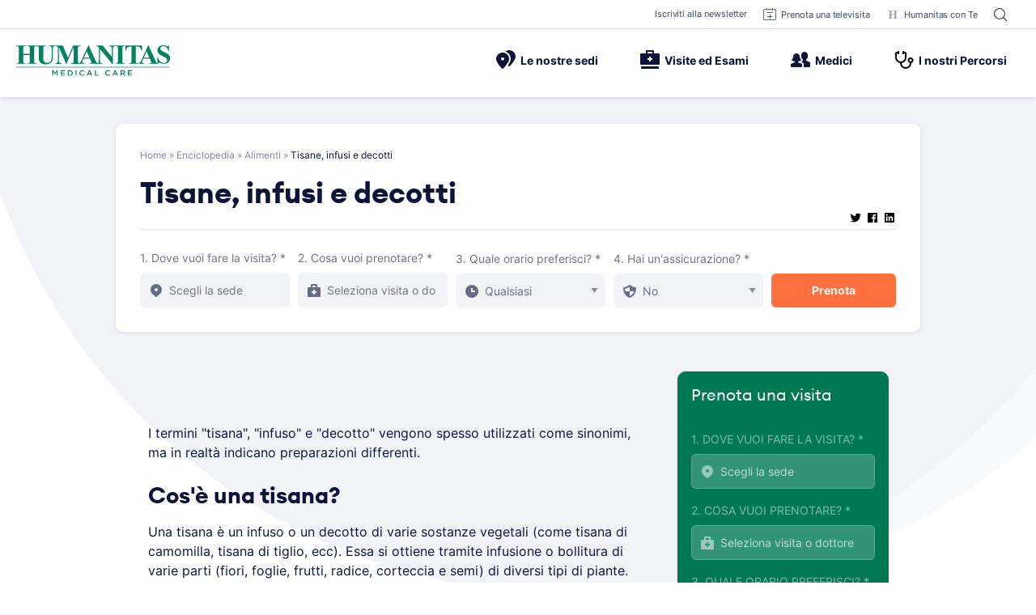

--- FILE ---
content_type: text/html; charset=UTF-8
request_url: https://www.humanitas-care.it/enciclopedia/alimenti/tisane-infusi-e-decotti/
body_size: 42008
content:
<!doctype html>
<html lang="it-IT">
<head><meta charset="UTF-8"><script>if(navigator.userAgent.match(/MSIE|Internet Explorer/i)||navigator.userAgent.match(/Trident\/7\..*?rv:11/i)){var href=document.location.href;if(!href.match(/[?&]nowprocket/)){if(href.indexOf("?")==-1){if(href.indexOf("#")==-1){document.location.href=href+"?nowprocket=1"}else{document.location.href=href.replace("#","?nowprocket=1#")}}else{if(href.indexOf("#")==-1){document.location.href=href+"&nowprocket=1"}else{document.location.href=href.replace("#","&nowprocket=1#")}}}}</script><script>(()=>{class RocketLazyLoadScripts{constructor(){this.v="2.0.4",this.userEvents=["keydown","keyup","mousedown","mouseup","mousemove","mouseover","mouseout","touchmove","touchstart","touchend","touchcancel","wheel","click","dblclick","input"],this.attributeEvents=["onblur","onclick","oncontextmenu","ondblclick","onfocus","onmousedown","onmouseenter","onmouseleave","onmousemove","onmouseout","onmouseover","onmouseup","onmousewheel","onscroll","onsubmit"]}async t(){this.i(),this.o(),/iP(ad|hone)/.test(navigator.userAgent)&&this.h(),this.u(),this.l(this),this.m(),this.k(this),this.p(this),this._(),await Promise.all([this.R(),this.L()]),this.lastBreath=Date.now(),this.S(this),this.P(),this.D(),this.O(),this.M(),await this.C(this.delayedScripts.normal),await this.C(this.delayedScripts.defer),await this.C(this.delayedScripts.async),await this.T(),await this.F(),await this.j(),await this.A(),window.dispatchEvent(new Event("rocket-allScriptsLoaded")),this.everythingLoaded=!0,this.lastTouchEnd&&await new Promise(t=>setTimeout(t,500-Date.now()+this.lastTouchEnd)),this.I(),this.H(),this.U(),this.W()}i(){this.CSPIssue=sessionStorage.getItem("rocketCSPIssue"),document.addEventListener("securitypolicyviolation",t=>{this.CSPIssue||"script-src-elem"!==t.violatedDirective||"data"!==t.blockedURI||(this.CSPIssue=!0,sessionStorage.setItem("rocketCSPIssue",!0))},{isRocket:!0})}o(){window.addEventListener("pageshow",t=>{this.persisted=t.persisted,this.realWindowLoadedFired=!0},{isRocket:!0}),window.addEventListener("pagehide",()=>{this.onFirstUserAction=null},{isRocket:!0})}h(){let t;function e(e){t=e}window.addEventListener("touchstart",e,{isRocket:!0}),window.addEventListener("touchend",function i(o){o.changedTouches[0]&&t.changedTouches[0]&&Math.abs(o.changedTouches[0].pageX-t.changedTouches[0].pageX)<10&&Math.abs(o.changedTouches[0].pageY-t.changedTouches[0].pageY)<10&&o.timeStamp-t.timeStamp<200&&(window.removeEventListener("touchstart",e,{isRocket:!0}),window.removeEventListener("touchend",i,{isRocket:!0}),"INPUT"===o.target.tagName&&"text"===o.target.type||(o.target.dispatchEvent(new TouchEvent("touchend",{target:o.target,bubbles:!0})),o.target.dispatchEvent(new MouseEvent("mouseover",{target:o.target,bubbles:!0})),o.target.dispatchEvent(new PointerEvent("click",{target:o.target,bubbles:!0,cancelable:!0,detail:1,clientX:o.changedTouches[0].clientX,clientY:o.changedTouches[0].clientY})),event.preventDefault()))},{isRocket:!0})}q(t){this.userActionTriggered||("mousemove"!==t.type||this.firstMousemoveIgnored?"keyup"===t.type||"mouseover"===t.type||"mouseout"===t.type||(this.userActionTriggered=!0,this.onFirstUserAction&&this.onFirstUserAction()):this.firstMousemoveIgnored=!0),"click"===t.type&&t.preventDefault(),t.stopPropagation(),t.stopImmediatePropagation(),"touchstart"===this.lastEvent&&"touchend"===t.type&&(this.lastTouchEnd=Date.now()),"click"===t.type&&(this.lastTouchEnd=0),this.lastEvent=t.type,t.composedPath&&t.composedPath()[0].getRootNode()instanceof ShadowRoot&&(t.rocketTarget=t.composedPath()[0]),this.savedUserEvents.push(t)}u(){this.savedUserEvents=[],this.userEventHandler=this.q.bind(this),this.userEvents.forEach(t=>window.addEventListener(t,this.userEventHandler,{passive:!1,isRocket:!0})),document.addEventListener("visibilitychange",this.userEventHandler,{isRocket:!0})}U(){this.userEvents.forEach(t=>window.removeEventListener(t,this.userEventHandler,{passive:!1,isRocket:!0})),document.removeEventListener("visibilitychange",this.userEventHandler,{isRocket:!0}),this.savedUserEvents.forEach(t=>{(t.rocketTarget||t.target).dispatchEvent(new window[t.constructor.name](t.type,t))})}m(){const t="return false",e=Array.from(this.attributeEvents,t=>"data-rocket-"+t),i="["+this.attributeEvents.join("],[")+"]",o="[data-rocket-"+this.attributeEvents.join("],[data-rocket-")+"]",s=(e,i,o)=>{o&&o!==t&&(e.setAttribute("data-rocket-"+i,o),e["rocket"+i]=new Function("event",o),e.setAttribute(i,t))};new MutationObserver(t=>{for(const n of t)"attributes"===n.type&&(n.attributeName.startsWith("data-rocket-")||this.everythingLoaded?n.attributeName.startsWith("data-rocket-")&&this.everythingLoaded&&this.N(n.target,n.attributeName.substring(12)):s(n.target,n.attributeName,n.target.getAttribute(n.attributeName))),"childList"===n.type&&n.addedNodes.forEach(t=>{if(t.nodeType===Node.ELEMENT_NODE)if(this.everythingLoaded)for(const i of[t,...t.querySelectorAll(o)])for(const t of i.getAttributeNames())e.includes(t)&&this.N(i,t.substring(12));else for(const e of[t,...t.querySelectorAll(i)])for(const t of e.getAttributeNames())this.attributeEvents.includes(t)&&s(e,t,e.getAttribute(t))})}).observe(document,{subtree:!0,childList:!0,attributeFilter:[...this.attributeEvents,...e]})}I(){this.attributeEvents.forEach(t=>{document.querySelectorAll("[data-rocket-"+t+"]").forEach(e=>{this.N(e,t)})})}N(t,e){const i=t.getAttribute("data-rocket-"+e);i&&(t.setAttribute(e,i),t.removeAttribute("data-rocket-"+e))}k(t){Object.defineProperty(HTMLElement.prototype,"onclick",{get(){return this.rocketonclick||null},set(e){this.rocketonclick=e,this.setAttribute(t.everythingLoaded?"onclick":"data-rocket-onclick","this.rocketonclick(event)")}})}S(t){function e(e,i){let o=e[i];e[i]=null,Object.defineProperty(e,i,{get:()=>o,set(s){t.everythingLoaded?o=s:e["rocket"+i]=o=s}})}e(document,"onreadystatechange"),e(window,"onload"),e(window,"onpageshow");try{Object.defineProperty(document,"readyState",{get:()=>t.rocketReadyState,set(e){t.rocketReadyState=e},configurable:!0}),document.readyState="loading"}catch(t){console.log("WPRocket DJE readyState conflict, bypassing")}}l(t){this.originalAddEventListener=EventTarget.prototype.addEventListener,this.originalRemoveEventListener=EventTarget.prototype.removeEventListener,this.savedEventListeners=[],EventTarget.prototype.addEventListener=function(e,i,o){o&&o.isRocket||!t.B(e,this)&&!t.userEvents.includes(e)||t.B(e,this)&&!t.userActionTriggered||e.startsWith("rocket-")||t.everythingLoaded?t.originalAddEventListener.call(this,e,i,o):(t.savedEventListeners.push({target:this,remove:!1,type:e,func:i,options:o}),"mouseenter"!==e&&"mouseleave"!==e||t.originalAddEventListener.call(this,e,t.savedUserEvents.push,o))},EventTarget.prototype.removeEventListener=function(e,i,o){o&&o.isRocket||!t.B(e,this)&&!t.userEvents.includes(e)||t.B(e,this)&&!t.userActionTriggered||e.startsWith("rocket-")||t.everythingLoaded?t.originalRemoveEventListener.call(this,e,i,o):t.savedEventListeners.push({target:this,remove:!0,type:e,func:i,options:o})}}J(t,e){this.savedEventListeners=this.savedEventListeners.filter(i=>{let o=i.type,s=i.target||window;return e!==o||t!==s||(this.B(o,s)&&(i.type="rocket-"+o),this.$(i),!1)})}H(){EventTarget.prototype.addEventListener=this.originalAddEventListener,EventTarget.prototype.removeEventListener=this.originalRemoveEventListener,this.savedEventListeners.forEach(t=>this.$(t))}$(t){t.remove?this.originalRemoveEventListener.call(t.target,t.type,t.func,t.options):this.originalAddEventListener.call(t.target,t.type,t.func,t.options)}p(t){let e;function i(e){return t.everythingLoaded?e:e.split(" ").map(t=>"load"===t||t.startsWith("load.")?"rocket-jquery-load":t).join(" ")}function o(o){function s(e){const s=o.fn[e];o.fn[e]=o.fn.init.prototype[e]=function(){return this[0]===window&&t.userActionTriggered&&("string"==typeof arguments[0]||arguments[0]instanceof String?arguments[0]=i(arguments[0]):"object"==typeof arguments[0]&&Object.keys(arguments[0]).forEach(t=>{const e=arguments[0][t];delete arguments[0][t],arguments[0][i(t)]=e})),s.apply(this,arguments),this}}if(o&&o.fn&&!t.allJQueries.includes(o)){const e={DOMContentLoaded:[],"rocket-DOMContentLoaded":[]};for(const t in e)document.addEventListener(t,()=>{e[t].forEach(t=>t())},{isRocket:!0});o.fn.ready=o.fn.init.prototype.ready=function(i){function s(){parseInt(o.fn.jquery)>2?setTimeout(()=>i.bind(document)(o)):i.bind(document)(o)}return"function"==typeof i&&(t.realDomReadyFired?!t.userActionTriggered||t.fauxDomReadyFired?s():e["rocket-DOMContentLoaded"].push(s):e.DOMContentLoaded.push(s)),o([])},s("on"),s("one"),s("off"),t.allJQueries.push(o)}e=o}t.allJQueries=[],o(window.jQuery),Object.defineProperty(window,"jQuery",{get:()=>e,set(t){o(t)}})}P(){const t=new Map;document.write=document.writeln=function(e){const i=document.currentScript,o=document.createRange(),s=i.parentElement;let n=t.get(i);void 0===n&&(n=i.nextSibling,t.set(i,n));const c=document.createDocumentFragment();o.setStart(c,0),c.appendChild(o.createContextualFragment(e)),s.insertBefore(c,n)}}async R(){return new Promise(t=>{this.userActionTriggered?t():this.onFirstUserAction=t})}async L(){return new Promise(t=>{document.addEventListener("DOMContentLoaded",()=>{this.realDomReadyFired=!0,t()},{isRocket:!0})})}async j(){return this.realWindowLoadedFired?Promise.resolve():new Promise(t=>{window.addEventListener("load",t,{isRocket:!0})})}M(){this.pendingScripts=[];this.scriptsMutationObserver=new MutationObserver(t=>{for(const e of t)e.addedNodes.forEach(t=>{"SCRIPT"!==t.tagName||t.noModule||t.isWPRocket||this.pendingScripts.push({script:t,promise:new Promise(e=>{const i=()=>{const i=this.pendingScripts.findIndex(e=>e.script===t);i>=0&&this.pendingScripts.splice(i,1),e()};t.addEventListener("load",i,{isRocket:!0}),t.addEventListener("error",i,{isRocket:!0}),setTimeout(i,1e3)})})})}),this.scriptsMutationObserver.observe(document,{childList:!0,subtree:!0})}async F(){await this.X(),this.pendingScripts.length?(await this.pendingScripts[0].promise,await this.F()):this.scriptsMutationObserver.disconnect()}D(){this.delayedScripts={normal:[],async:[],defer:[]},document.querySelectorAll("script[type$=rocketlazyloadscript]").forEach(t=>{t.hasAttribute("data-rocket-src")?t.hasAttribute("async")&&!1!==t.async?this.delayedScripts.async.push(t):t.hasAttribute("defer")&&!1!==t.defer||"module"===t.getAttribute("data-rocket-type")?this.delayedScripts.defer.push(t):this.delayedScripts.normal.push(t):this.delayedScripts.normal.push(t)})}async _(){await this.L();let t=[];document.querySelectorAll("script[type$=rocketlazyloadscript][data-rocket-src]").forEach(e=>{let i=e.getAttribute("data-rocket-src");if(i&&!i.startsWith("data:")){i.startsWith("//")&&(i=location.protocol+i);try{const o=new URL(i).origin;o!==location.origin&&t.push({src:o,crossOrigin:e.crossOrigin||"module"===e.getAttribute("data-rocket-type")})}catch(t){}}}),t=[...new Map(t.map(t=>[JSON.stringify(t),t])).values()],this.Y(t,"preconnect")}async G(t){if(await this.K(),!0!==t.noModule||!("noModule"in HTMLScriptElement.prototype))return new Promise(e=>{let i;function o(){(i||t).setAttribute("data-rocket-status","executed"),e()}try{if(navigator.userAgent.includes("Firefox/")||""===navigator.vendor||this.CSPIssue)i=document.createElement("script"),[...t.attributes].forEach(t=>{let e=t.nodeName;"type"!==e&&("data-rocket-type"===e&&(e="type"),"data-rocket-src"===e&&(e="src"),i.setAttribute(e,t.nodeValue))}),t.text&&(i.text=t.text),t.nonce&&(i.nonce=t.nonce),i.hasAttribute("src")?(i.addEventListener("load",o,{isRocket:!0}),i.addEventListener("error",()=>{i.setAttribute("data-rocket-status","failed-network"),e()},{isRocket:!0}),setTimeout(()=>{i.isConnected||e()},1)):(i.text=t.text,o()),i.isWPRocket=!0,t.parentNode.replaceChild(i,t);else{const i=t.getAttribute("data-rocket-type"),s=t.getAttribute("data-rocket-src");i?(t.type=i,t.removeAttribute("data-rocket-type")):t.removeAttribute("type"),t.addEventListener("load",o,{isRocket:!0}),t.addEventListener("error",i=>{this.CSPIssue&&i.target.src.startsWith("data:")?(console.log("WPRocket: CSP fallback activated"),t.removeAttribute("src"),this.G(t).then(e)):(t.setAttribute("data-rocket-status","failed-network"),e())},{isRocket:!0}),s?(t.fetchPriority="high",t.removeAttribute("data-rocket-src"),t.src=s):t.src="data:text/javascript;base64,"+window.btoa(unescape(encodeURIComponent(t.text)))}}catch(i){t.setAttribute("data-rocket-status","failed-transform"),e()}});t.setAttribute("data-rocket-status","skipped")}async C(t){const e=t.shift();return e?(e.isConnected&&await this.G(e),this.C(t)):Promise.resolve()}O(){this.Y([...this.delayedScripts.normal,...this.delayedScripts.defer,...this.delayedScripts.async],"preload")}Y(t,e){this.trash=this.trash||[];let i=!0;var o=document.createDocumentFragment();t.forEach(t=>{const s=t.getAttribute&&t.getAttribute("data-rocket-src")||t.src;if(s&&!s.startsWith("data:")){const n=document.createElement("link");n.href=s,n.rel=e,"preconnect"!==e&&(n.as="script",n.fetchPriority=i?"high":"low"),t.getAttribute&&"module"===t.getAttribute("data-rocket-type")&&(n.crossOrigin=!0),t.crossOrigin&&(n.crossOrigin=t.crossOrigin),t.integrity&&(n.integrity=t.integrity),t.nonce&&(n.nonce=t.nonce),o.appendChild(n),this.trash.push(n),i=!1}}),document.head.appendChild(o)}W(){this.trash.forEach(t=>t.remove())}async T(){try{document.readyState="interactive"}catch(t){}this.fauxDomReadyFired=!0;try{await this.K(),this.J(document,"readystatechange"),document.dispatchEvent(new Event("rocket-readystatechange")),await this.K(),document.rocketonreadystatechange&&document.rocketonreadystatechange(),await this.K(),this.J(document,"DOMContentLoaded"),document.dispatchEvent(new Event("rocket-DOMContentLoaded")),await this.K(),this.J(window,"DOMContentLoaded"),window.dispatchEvent(new Event("rocket-DOMContentLoaded"))}catch(t){console.error(t)}}async A(){try{document.readyState="complete"}catch(t){}try{await this.K(),this.J(document,"readystatechange"),document.dispatchEvent(new Event("rocket-readystatechange")),await this.K(),document.rocketonreadystatechange&&document.rocketonreadystatechange(),await this.K(),this.J(window,"load"),window.dispatchEvent(new Event("rocket-load")),await this.K(),window.rocketonload&&window.rocketonload(),await this.K(),this.allJQueries.forEach(t=>t(window).trigger("rocket-jquery-load")),await this.K(),this.J(window,"pageshow");const t=new Event("rocket-pageshow");t.persisted=this.persisted,window.dispatchEvent(t),await this.K(),window.rocketonpageshow&&window.rocketonpageshow({persisted:this.persisted})}catch(t){console.error(t)}}async K(){Date.now()-this.lastBreath>45&&(await this.X(),this.lastBreath=Date.now())}async X(){return document.hidden?new Promise(t=>setTimeout(t)):new Promise(t=>requestAnimationFrame(t))}B(t,e){return e===document&&"readystatechange"===t||(e===document&&"DOMContentLoaded"===t||(e===window&&"DOMContentLoaded"===t||(e===window&&"load"===t||e===window&&"pageshow"===t)))}static run(){(new RocketLazyLoadScripts).t()}}RocketLazyLoadScripts.run()})();</script>
	
	<meta name="viewport" content="width=device-width, initial-scale=1">
	<link rel="profile" href="https://gmpg.org/xfn/11">

	<script data-cfasync="false" data-no-defer="1" data-no-minify="1" data-no-optimize="1">var ewww_webp_supported=!1;function check_webp_feature(A,e){var w;e=void 0!==e?e:function(){},ewww_webp_supported?e(ewww_webp_supported):((w=new Image).onload=function(){ewww_webp_supported=0<w.width&&0<w.height,e&&e(ewww_webp_supported)},w.onerror=function(){e&&e(!1)},w.src="data:image/webp;base64,"+{alpha:"UklGRkoAAABXRUJQVlA4WAoAAAAQAAAAAAAAAAAAQUxQSAwAAAARBxAR/Q9ERP8DAABWUDggGAAAABQBAJ0BKgEAAQAAAP4AAA3AAP7mtQAAAA=="}[A])}check_webp_feature("alpha");</script><script data-cfasync="false" data-no-defer="1" data-no-minify="1" data-no-optimize="1">var Arrive=function(c,w){"use strict";if(c.MutationObserver&&"undefined"!=typeof HTMLElement){var r,a=0,u=(r=HTMLElement.prototype.matches||HTMLElement.prototype.webkitMatchesSelector||HTMLElement.prototype.mozMatchesSelector||HTMLElement.prototype.msMatchesSelector,{matchesSelector:function(e,t){return e instanceof HTMLElement&&r.call(e,t)},addMethod:function(e,t,r){var a=e[t];e[t]=function(){return r.length==arguments.length?r.apply(this,arguments):"function"==typeof a?a.apply(this,arguments):void 0}},callCallbacks:function(e,t){t&&t.options.onceOnly&&1==t.firedElems.length&&(e=[e[0]]);for(var r,a=0;r=e[a];a++)r&&r.callback&&r.callback.call(r.elem,r.elem);t&&t.options.onceOnly&&1==t.firedElems.length&&t.me.unbindEventWithSelectorAndCallback.call(t.target,t.selector,t.callback)},checkChildNodesRecursively:function(e,t,r,a){for(var i,n=0;i=e[n];n++)r(i,t,a)&&a.push({callback:t.callback,elem:i}),0<i.childNodes.length&&u.checkChildNodesRecursively(i.childNodes,t,r,a)},mergeArrays:function(e,t){var r,a={};for(r in e)e.hasOwnProperty(r)&&(a[r]=e[r]);for(r in t)t.hasOwnProperty(r)&&(a[r]=t[r]);return a},toElementsArray:function(e){return e=void 0!==e&&("number"!=typeof e.length||e===c)?[e]:e}}),e=(l.prototype.addEvent=function(e,t,r,a){a={target:e,selector:t,options:r,callback:a,firedElems:[]};return this._beforeAdding&&this._beforeAdding(a),this._eventsBucket.push(a),a},l.prototype.removeEvent=function(e){for(var t,r=this._eventsBucket.length-1;t=this._eventsBucket[r];r--)e(t)&&(this._beforeRemoving&&this._beforeRemoving(t),(t=this._eventsBucket.splice(r,1))&&t.length&&(t[0].callback=null))},l.prototype.beforeAdding=function(e){this._beforeAdding=e},l.prototype.beforeRemoving=function(e){this._beforeRemoving=e},l),t=function(i,n){var o=new e,l=this,s={fireOnAttributesModification:!1};return o.beforeAdding(function(t){var e=t.target;e!==c.document&&e!==c||(e=document.getElementsByTagName("html")[0]);var r=new MutationObserver(function(e){n.call(this,e,t)}),a=i(t.options);r.observe(e,a),t.observer=r,t.me=l}),o.beforeRemoving(function(e){e.observer.disconnect()}),this.bindEvent=function(e,t,r){t=u.mergeArrays(s,t);for(var a=u.toElementsArray(this),i=0;i<a.length;i++)o.addEvent(a[i],e,t,r)},this.unbindEvent=function(){var r=u.toElementsArray(this);o.removeEvent(function(e){for(var t=0;t<r.length;t++)if(this===w||e.target===r[t])return!0;return!1})},this.unbindEventWithSelectorOrCallback=function(r){var a=u.toElementsArray(this),i=r,e="function"==typeof r?function(e){for(var t=0;t<a.length;t++)if((this===w||e.target===a[t])&&e.callback===i)return!0;return!1}:function(e){for(var t=0;t<a.length;t++)if((this===w||e.target===a[t])&&e.selector===r)return!0;return!1};o.removeEvent(e)},this.unbindEventWithSelectorAndCallback=function(r,a){var i=u.toElementsArray(this);o.removeEvent(function(e){for(var t=0;t<i.length;t++)if((this===w||e.target===i[t])&&e.selector===r&&e.callback===a)return!0;return!1})},this},i=new function(){var s={fireOnAttributesModification:!1,onceOnly:!1,existing:!1};function n(e,t,r){return!(!u.matchesSelector(e,t.selector)||(e._id===w&&(e._id=a++),-1!=t.firedElems.indexOf(e._id)))&&(t.firedElems.push(e._id),!0)}var c=(i=new t(function(e){var t={attributes:!1,childList:!0,subtree:!0};return e.fireOnAttributesModification&&(t.attributes=!0),t},function(e,i){e.forEach(function(e){var t=e.addedNodes,r=e.target,a=[];null!==t&&0<t.length?u.checkChildNodesRecursively(t,i,n,a):"attributes"===e.type&&n(r,i)&&a.push({callback:i.callback,elem:r}),u.callCallbacks(a,i)})})).bindEvent;return i.bindEvent=function(e,t,r){t=void 0===r?(r=t,s):u.mergeArrays(s,t);var a=u.toElementsArray(this);if(t.existing){for(var i=[],n=0;n<a.length;n++)for(var o=a[n].querySelectorAll(e),l=0;l<o.length;l++)i.push({callback:r,elem:o[l]});if(t.onceOnly&&i.length)return r.call(i[0].elem,i[0].elem);setTimeout(u.callCallbacks,1,i)}c.call(this,e,t,r)},i},o=new function(){var a={};function i(e,t){return u.matchesSelector(e,t.selector)}var n=(o=new t(function(){return{childList:!0,subtree:!0}},function(e,r){e.forEach(function(e){var t=e.removedNodes,e=[];null!==t&&0<t.length&&u.checkChildNodesRecursively(t,r,i,e),u.callCallbacks(e,r)})})).bindEvent;return o.bindEvent=function(e,t,r){t=void 0===r?(r=t,a):u.mergeArrays(a,t),n.call(this,e,t,r)},o};d(HTMLElement.prototype),d(NodeList.prototype),d(HTMLCollection.prototype),d(HTMLDocument.prototype),d(Window.prototype);var n={};return s(i,n,"unbindAllArrive"),s(o,n,"unbindAllLeave"),n}function l(){this._eventsBucket=[],this._beforeAdding=null,this._beforeRemoving=null}function s(e,t,r){u.addMethod(t,r,e.unbindEvent),u.addMethod(t,r,e.unbindEventWithSelectorOrCallback),u.addMethod(t,r,e.unbindEventWithSelectorAndCallback)}function d(e){e.arrive=i.bindEvent,s(i,e,"unbindArrive"),e.leave=o.bindEvent,s(o,e,"unbindLeave")}}(window,void 0),ewww_webp_supported=!1;function check_webp_feature(e,t){var r;ewww_webp_supported?t(ewww_webp_supported):((r=new Image).onload=function(){ewww_webp_supported=0<r.width&&0<r.height,t(ewww_webp_supported)},r.onerror=function(){t(!1)},r.src="data:image/webp;base64,"+{alpha:"UklGRkoAAABXRUJQVlA4WAoAAAAQAAAAAAAAAAAAQUxQSAwAAAARBxAR/Q9ERP8DAABWUDggGAAAABQBAJ0BKgEAAQAAAP4AAA3AAP7mtQAAAA==",animation:"UklGRlIAAABXRUJQVlA4WAoAAAASAAAAAAAAAAAAQU5JTQYAAAD/////AABBTk1GJgAAAAAAAAAAAAAAAAAAAGQAAABWUDhMDQAAAC8AAAAQBxAREYiI/gcA"}[e])}function ewwwLoadImages(e){if(e){for(var t=document.querySelectorAll(".batch-image img, .image-wrapper a, .ngg-pro-masonry-item a, .ngg-galleria-offscreen-seo-wrapper a"),r=0,a=t.length;r<a;r++)ewwwAttr(t[r],"data-src",t[r].getAttribute("data-webp")),ewwwAttr(t[r],"data-thumbnail",t[r].getAttribute("data-webp-thumbnail"));for(var i=document.querySelectorAll("div.woocommerce-product-gallery__image"),r=0,a=i.length;r<a;r++)ewwwAttr(i[r],"data-thumb",i[r].getAttribute("data-webp-thumb"))}for(var n=document.querySelectorAll("video"),r=0,a=n.length;r<a;r++)ewwwAttr(n[r],"poster",e?n[r].getAttribute("data-poster-webp"):n[r].getAttribute("data-poster-image"));for(var o,l=document.querySelectorAll("img.ewww_webp_lazy_load"),r=0,a=l.length;r<a;r++)e&&(ewwwAttr(l[r],"data-lazy-srcset",l[r].getAttribute("data-lazy-srcset-webp")),ewwwAttr(l[r],"data-srcset",l[r].getAttribute("data-srcset-webp")),ewwwAttr(l[r],"data-lazy-src",l[r].getAttribute("data-lazy-src-webp")),ewwwAttr(l[r],"data-src",l[r].getAttribute("data-src-webp")),ewwwAttr(l[r],"data-orig-file",l[r].getAttribute("data-webp-orig-file")),ewwwAttr(l[r],"data-medium-file",l[r].getAttribute("data-webp-medium-file")),ewwwAttr(l[r],"data-large-file",l[r].getAttribute("data-webp-large-file")),null!=(o=l[r].getAttribute("srcset"))&&!1!==o&&o.includes("R0lGOD")&&ewwwAttr(l[r],"src",l[r].getAttribute("data-lazy-src-webp"))),l[r].className=l[r].className.replace(/\bewww_webp_lazy_load\b/,"");for(var s=document.querySelectorAll(".ewww_webp"),r=0,a=s.length;r<a;r++)e?(ewwwAttr(s[r],"srcset",s[r].getAttribute("data-srcset-webp")),ewwwAttr(s[r],"src",s[r].getAttribute("data-src-webp")),ewwwAttr(s[r],"data-orig-file",s[r].getAttribute("data-webp-orig-file")),ewwwAttr(s[r],"data-medium-file",s[r].getAttribute("data-webp-medium-file")),ewwwAttr(s[r],"data-large-file",s[r].getAttribute("data-webp-large-file")),ewwwAttr(s[r],"data-large_image",s[r].getAttribute("data-webp-large_image")),ewwwAttr(s[r],"data-src",s[r].getAttribute("data-webp-src"))):(ewwwAttr(s[r],"srcset",s[r].getAttribute("data-srcset-img")),ewwwAttr(s[r],"src",s[r].getAttribute("data-src-img"))),s[r].className=s[r].className.replace(/\bewww_webp\b/,"ewww_webp_loaded");window.jQuery&&jQuery.fn.isotope&&jQuery.fn.imagesLoaded&&(jQuery(".fusion-posts-container-infinite").imagesLoaded(function(){jQuery(".fusion-posts-container-infinite").hasClass("isotope")&&jQuery(".fusion-posts-container-infinite").isotope()}),jQuery(".fusion-portfolio:not(.fusion-recent-works) .fusion-portfolio-wrapper").imagesLoaded(function(){jQuery(".fusion-portfolio:not(.fusion-recent-works) .fusion-portfolio-wrapper").isotope()}))}function ewwwWebPInit(e){ewwwLoadImages(e),ewwwNggLoadGalleries(e),document.arrive(".ewww_webp",function(){ewwwLoadImages(e)}),document.arrive(".ewww_webp_lazy_load",function(){ewwwLoadImages(e)}),document.arrive("videos",function(){ewwwLoadImages(e)}),"loading"==document.readyState?document.addEventListener("DOMContentLoaded",ewwwJSONParserInit):("undefined"!=typeof galleries&&ewwwNggParseGalleries(e),ewwwWooParseVariations(e))}function ewwwAttr(e,t,r){null!=r&&!1!==r&&e.setAttribute(t,r)}function ewwwJSONParserInit(){"undefined"!=typeof galleries&&check_webp_feature("alpha",ewwwNggParseGalleries),check_webp_feature("alpha",ewwwWooParseVariations)}function ewwwWooParseVariations(e){if(e)for(var t=document.querySelectorAll("form.variations_form"),r=0,a=t.length;r<a;r++){var i=t[r].getAttribute("data-product_variations"),n=!1;try{for(var o in i=JSON.parse(i))void 0!==i[o]&&void 0!==i[o].image&&(void 0!==i[o].image.src_webp&&(i[o].image.src=i[o].image.src_webp,n=!0),void 0!==i[o].image.srcset_webp&&(i[o].image.srcset=i[o].image.srcset_webp,n=!0),void 0!==i[o].image.full_src_webp&&(i[o].image.full_src=i[o].image.full_src_webp,n=!0),void 0!==i[o].image.gallery_thumbnail_src_webp&&(i[o].image.gallery_thumbnail_src=i[o].image.gallery_thumbnail_src_webp,n=!0),void 0!==i[o].image.thumb_src_webp&&(i[o].image.thumb_src=i[o].image.thumb_src_webp,n=!0));n&&ewwwAttr(t[r],"data-product_variations",JSON.stringify(i))}catch(e){}}}function ewwwNggParseGalleries(e){if(e)for(var t in galleries){var r=galleries[t];galleries[t].images_list=ewwwNggParseImageList(r.images_list)}}function ewwwNggLoadGalleries(e){e&&document.addEventListener("ngg.galleria.themeadded",function(e,t){window.ngg_galleria._create_backup=window.ngg_galleria.create,window.ngg_galleria.create=function(e,t){var r=$(e).data("id");return galleries["gallery_"+r].images_list=ewwwNggParseImageList(galleries["gallery_"+r].images_list),window.ngg_galleria._create_backup(e,t)}})}function ewwwNggParseImageList(e){for(var t in e){var r=e[t];if(void 0!==r["image-webp"]&&(e[t].image=r["image-webp"],delete e[t]["image-webp"]),void 0!==r["thumb-webp"]&&(e[t].thumb=r["thumb-webp"],delete e[t]["thumb-webp"]),void 0!==r.full_image_webp&&(e[t].full_image=r.full_image_webp,delete e[t].full_image_webp),void 0!==r.srcsets)for(var a in r.srcsets)nggSrcset=r.srcsets[a],void 0!==r.srcsets[a+"-webp"]&&(e[t].srcsets[a]=r.srcsets[a+"-webp"],delete e[t].srcsets[a+"-webp"]);if(void 0!==r.full_srcsets)for(var i in r.full_srcsets)nggFSrcset=r.full_srcsets[i],void 0!==r.full_srcsets[i+"-webp"]&&(e[t].full_srcsets[i]=r.full_srcsets[i+"-webp"],delete e[t].full_srcsets[i+"-webp"])}return e}check_webp_feature("alpha",ewwwWebPInit);</script><meta name='robots' content='index, follow, max-image-preview:large, max-snippet:-1, max-video-preview:-1' />

	<!-- This site is optimized with the Yoast SEO plugin v26.6 - https://yoast.com/wordpress/plugins/seo/ -->
	<title>Tisane, infusi e decotti - Humanitas Medical Care</title>
	<link rel="canonical" href="https://www.humanitas-care.it/enciclopedia/alimenti/tisane-infusi-e-decotti/" />
	<meta property="og:locale" content="it_IT" />
	<meta property="og:type" content="article" />
	<meta property="og:title" content="Tisane, infusi e decotti - Humanitas Medical Care" />
	<meta property="og:description" content="&nbsp; I termini &quot;tisana&quot;, &quot;infuso&quot; e &quot;decotto&quot; vengono spesso utilizzati come sinonimi, ma in realt&agrave; indicano preparazioni differenti. Cos&#039;&egrave; una tisana? Una tisana &egrave; un infuso o un decotto di varie sostanze vegetali (come tisana di camomilla, tisana di tiglio, ecc). Essa si ottiene tramite infusione o bollitura di varie parti (fiori, foglie, frutti, radice, [&hellip;]" />
	<meta property="og:url" content="https://www.humanitas-care.it/enciclopedia/alimenti/tisane-infusi-e-decotti/" />
	<meta property="og:site_name" content="Humanitas Medical Care" />
	<meta property="article:publisher" content="https://www.facebook.com/humanitasmedicalcare/" />
	<meta property="article:modified_time" content="2020-07-22T20:20:28+00:00" />
	<meta name="twitter:card" content="summary_large_image" />
	<meta name="twitter:site" content="@humanitasmilano" />
	<meta name="twitter:label1" content="Tempo di lettura stimato" />
	<meta name="twitter:data1" content="1 minuto" />
	<!-- / Yoast SEO plugin. -->



<link rel="alternate" type="application/rss+xml" title="Humanitas Medical Care &raquo; Feed" href="https://www.humanitas-care.it/feed/" />
<link rel="alternate" type="application/rss+xml" title="Humanitas Medical Care &raquo; Feed dei commenti" href="https://www.humanitas-care.it/comments/feed/" />
<link rel="alternate" type="application/rss+xml" title="Humanitas Medical Care &raquo; Tisane, infusi e decotti Feed dei commenti" href="https://www.humanitas-care.it/enciclopedia/alimenti/tisane-infusi-e-decotti/feed/" />
<link rel="alternate" title="oEmbed (JSON)" type="application/json+oembed" href="https://www.humanitas-care.it/wp-json/oembed/1.0/embed?url=https%3A%2F%2Fwww.humanitas-care.it%2Fenciclopedia%2Falimenti%2Ftisane-infusi-e-decotti%2F" />
<link rel="alternate" title="oEmbed (XML)" type="text/xml+oembed" href="https://www.humanitas-care.it/wp-json/oembed/1.0/embed?url=https%3A%2F%2Fwww.humanitas-care.it%2Fenciclopedia%2Falimenti%2Ftisane-infusi-e-decotti%2F&#038;format=xml" />
<style id='wp-img-auto-sizes-contain-inline-css'>
img:is([sizes=auto i],[sizes^="auto," i]){contain-intrinsic-size:3000px 1500px}
/*# sourceURL=wp-img-auto-sizes-contain-inline-css */
</style>
<style id='wp-emoji-styles-inline-css'>

	img.wp-smiley, img.emoji {
		display: inline !important;
		border: none !important;
		box-shadow: none !important;
		height: 1em !important;
		width: 1em !important;
		margin: 0 0.07em !important;
		vertical-align: -0.1em !important;
		background: none !important;
		padding: 0 !important;
	}
/*# sourceURL=wp-emoji-styles-inline-css */
</style>
<style id='wp-block-library-inline-css'>
:root{--wp-block-synced-color:#7a00df;--wp-block-synced-color--rgb:122,0,223;--wp-bound-block-color:var(--wp-block-synced-color);--wp-editor-canvas-background:#ddd;--wp-admin-theme-color:#007cba;--wp-admin-theme-color--rgb:0,124,186;--wp-admin-theme-color-darker-10:#006ba1;--wp-admin-theme-color-darker-10--rgb:0,107,160.5;--wp-admin-theme-color-darker-20:#005a87;--wp-admin-theme-color-darker-20--rgb:0,90,135;--wp-admin-border-width-focus:2px}@media (min-resolution:192dpi){:root{--wp-admin-border-width-focus:1.5px}}.wp-element-button{cursor:pointer}:root .has-very-light-gray-background-color{background-color:#eee}:root .has-very-dark-gray-background-color{background-color:#313131}:root .has-very-light-gray-color{color:#eee}:root .has-very-dark-gray-color{color:#313131}:root .has-vivid-green-cyan-to-vivid-cyan-blue-gradient-background{background:linear-gradient(135deg,#00d084,#0693e3)}:root .has-purple-crush-gradient-background{background:linear-gradient(135deg,#34e2e4,#4721fb 50%,#ab1dfe)}:root .has-hazy-dawn-gradient-background{background:linear-gradient(135deg,#faaca8,#dad0ec)}:root .has-subdued-olive-gradient-background{background:linear-gradient(135deg,#fafae1,#67a671)}:root .has-atomic-cream-gradient-background{background:linear-gradient(135deg,#fdd79a,#004a59)}:root .has-nightshade-gradient-background{background:linear-gradient(135deg,#330968,#31cdcf)}:root .has-midnight-gradient-background{background:linear-gradient(135deg,#020381,#2874fc)}:root{--wp--preset--font-size--normal:16px;--wp--preset--font-size--huge:42px}.has-regular-font-size{font-size:1em}.has-larger-font-size{font-size:2.625em}.has-normal-font-size{font-size:var(--wp--preset--font-size--normal)}.has-huge-font-size{font-size:var(--wp--preset--font-size--huge)}.has-text-align-center{text-align:center}.has-text-align-left{text-align:left}.has-text-align-right{text-align:right}.has-fit-text{white-space:nowrap!important}#end-resizable-editor-section{display:none}.aligncenter{clear:both}.items-justified-left{justify-content:flex-start}.items-justified-center{justify-content:center}.items-justified-right{justify-content:flex-end}.items-justified-space-between{justify-content:space-between}.screen-reader-text{border:0;clip-path:inset(50%);height:1px;margin:-1px;overflow:hidden;padding:0;position:absolute;width:1px;word-wrap:normal!important}.screen-reader-text:focus{background-color:#ddd;clip-path:none;color:#444;display:block;font-size:1em;height:auto;left:5px;line-height:normal;padding:15px 23px 14px;text-decoration:none;top:5px;width:auto;z-index:100000}html :where(.has-border-color){border-style:solid}html :where([style*=border-top-color]){border-top-style:solid}html :where([style*=border-right-color]){border-right-style:solid}html :where([style*=border-bottom-color]){border-bottom-style:solid}html :where([style*=border-left-color]){border-left-style:solid}html :where([style*=border-width]){border-style:solid}html :where([style*=border-top-width]){border-top-style:solid}html :where([style*=border-right-width]){border-right-style:solid}html :where([style*=border-bottom-width]){border-bottom-style:solid}html :where([style*=border-left-width]){border-left-style:solid}html :where(img[class*=wp-image-]){height:auto;max-width:100%}:where(figure){margin:0 0 1em}html :where(.is-position-sticky){--wp-admin--admin-bar--position-offset:var(--wp-admin--admin-bar--height,0px)}@media screen and (max-width:600px){html :where(.is-position-sticky){--wp-admin--admin-bar--position-offset:0px}}

/*# sourceURL=wp-block-library-inline-css */
</style><style id='wp-block-image-inline-css'>
.wp-block-image>a,.wp-block-image>figure>a{display:inline-block}.wp-block-image img{box-sizing:border-box;height:auto;max-width:100%;vertical-align:bottom}@media not (prefers-reduced-motion){.wp-block-image img.hide{visibility:hidden}.wp-block-image img.show{animation:show-content-image .4s}}.wp-block-image[style*=border-radius] img,.wp-block-image[style*=border-radius]>a{border-radius:inherit}.wp-block-image.has-custom-border img{box-sizing:border-box}.wp-block-image.aligncenter{text-align:center}.wp-block-image.alignfull>a,.wp-block-image.alignwide>a{width:100%}.wp-block-image.alignfull img,.wp-block-image.alignwide img{height:auto;width:100%}.wp-block-image .aligncenter,.wp-block-image .alignleft,.wp-block-image .alignright,.wp-block-image.aligncenter,.wp-block-image.alignleft,.wp-block-image.alignright{display:table}.wp-block-image .aligncenter>figcaption,.wp-block-image .alignleft>figcaption,.wp-block-image .alignright>figcaption,.wp-block-image.aligncenter>figcaption,.wp-block-image.alignleft>figcaption,.wp-block-image.alignright>figcaption{caption-side:bottom;display:table-caption}.wp-block-image .alignleft{float:left;margin:.5em 1em .5em 0}.wp-block-image .alignright{float:right;margin:.5em 0 .5em 1em}.wp-block-image .aligncenter{margin-left:auto;margin-right:auto}.wp-block-image :where(figcaption){margin-bottom:1em;margin-top:.5em}.wp-block-image.is-style-circle-mask img{border-radius:9999px}@supports ((-webkit-mask-image:none) or (mask-image:none)) or (-webkit-mask-image:none){.wp-block-image.is-style-circle-mask img{border-radius:0;-webkit-mask-image:url('data:image/svg+xml;utf8,<svg viewBox="0 0 100 100" xmlns="http://www.w3.org/2000/svg"><circle cx="50" cy="50" r="50"/></svg>');mask-image:url('data:image/svg+xml;utf8,<svg viewBox="0 0 100 100" xmlns="http://www.w3.org/2000/svg"><circle cx="50" cy="50" r="50"/></svg>');mask-mode:alpha;-webkit-mask-position:center;mask-position:center;-webkit-mask-repeat:no-repeat;mask-repeat:no-repeat;-webkit-mask-size:contain;mask-size:contain}}:root :where(.wp-block-image.is-style-rounded img,.wp-block-image .is-style-rounded img){border-radius:9999px}.wp-block-image figure{margin:0}.wp-lightbox-container{display:flex;flex-direction:column;position:relative}.wp-lightbox-container img{cursor:zoom-in}.wp-lightbox-container img:hover+button{opacity:1}.wp-lightbox-container button{align-items:center;backdrop-filter:blur(16px) saturate(180%);background-color:#5a5a5a40;border:none;border-radius:4px;cursor:zoom-in;display:flex;height:20px;justify-content:center;opacity:0;padding:0;position:absolute;right:16px;text-align:center;top:16px;width:20px;z-index:100}@media not (prefers-reduced-motion){.wp-lightbox-container button{transition:opacity .2s ease}}.wp-lightbox-container button:focus-visible{outline:3px auto #5a5a5a40;outline:3px auto -webkit-focus-ring-color;outline-offset:3px}.wp-lightbox-container button:hover{cursor:pointer;opacity:1}.wp-lightbox-container button:focus{opacity:1}.wp-lightbox-container button:focus,.wp-lightbox-container button:hover,.wp-lightbox-container button:not(:hover):not(:active):not(.has-background){background-color:#5a5a5a40;border:none}.wp-lightbox-overlay{box-sizing:border-box;cursor:zoom-out;height:100vh;left:0;overflow:hidden;position:fixed;top:0;visibility:hidden;width:100%;z-index:100000}.wp-lightbox-overlay .close-button{align-items:center;cursor:pointer;display:flex;justify-content:center;min-height:40px;min-width:40px;padding:0;position:absolute;right:calc(env(safe-area-inset-right) + 16px);top:calc(env(safe-area-inset-top) + 16px);z-index:5000000}.wp-lightbox-overlay .close-button:focus,.wp-lightbox-overlay .close-button:hover,.wp-lightbox-overlay .close-button:not(:hover):not(:active):not(.has-background){background:none;border:none}.wp-lightbox-overlay .lightbox-image-container{height:var(--wp--lightbox-container-height);left:50%;overflow:hidden;position:absolute;top:50%;transform:translate(-50%,-50%);transform-origin:top left;width:var(--wp--lightbox-container-width);z-index:9999999999}.wp-lightbox-overlay .wp-block-image{align-items:center;box-sizing:border-box;display:flex;height:100%;justify-content:center;margin:0;position:relative;transform-origin:0 0;width:100%;z-index:3000000}.wp-lightbox-overlay .wp-block-image img{height:var(--wp--lightbox-image-height);min-height:var(--wp--lightbox-image-height);min-width:var(--wp--lightbox-image-width);width:var(--wp--lightbox-image-width)}.wp-lightbox-overlay .wp-block-image figcaption{display:none}.wp-lightbox-overlay button{background:none;border:none}.wp-lightbox-overlay .scrim{background-color:#fff;height:100%;opacity:.9;position:absolute;width:100%;z-index:2000000}.wp-lightbox-overlay.active{visibility:visible}@media not (prefers-reduced-motion){.wp-lightbox-overlay.active{animation:turn-on-visibility .25s both}.wp-lightbox-overlay.active img{animation:turn-on-visibility .35s both}.wp-lightbox-overlay.show-closing-animation:not(.active){animation:turn-off-visibility .35s both}.wp-lightbox-overlay.show-closing-animation:not(.active) img{animation:turn-off-visibility .25s both}.wp-lightbox-overlay.zoom.active{animation:none;opacity:1;visibility:visible}.wp-lightbox-overlay.zoom.active .lightbox-image-container{animation:lightbox-zoom-in .4s}.wp-lightbox-overlay.zoom.active .lightbox-image-container img{animation:none}.wp-lightbox-overlay.zoom.active .scrim{animation:turn-on-visibility .4s forwards}.wp-lightbox-overlay.zoom.show-closing-animation:not(.active){animation:none}.wp-lightbox-overlay.zoom.show-closing-animation:not(.active) .lightbox-image-container{animation:lightbox-zoom-out .4s}.wp-lightbox-overlay.zoom.show-closing-animation:not(.active) .lightbox-image-container img{animation:none}.wp-lightbox-overlay.zoom.show-closing-animation:not(.active) .scrim{animation:turn-off-visibility .4s forwards}}@keyframes show-content-image{0%{visibility:hidden}99%{visibility:hidden}to{visibility:visible}}@keyframes turn-on-visibility{0%{opacity:0}to{opacity:1}}@keyframes turn-off-visibility{0%{opacity:1;visibility:visible}99%{opacity:0;visibility:visible}to{opacity:0;visibility:hidden}}@keyframes lightbox-zoom-in{0%{transform:translate(calc((-100vw + var(--wp--lightbox-scrollbar-width))/2 + var(--wp--lightbox-initial-left-position)),calc(-50vh + var(--wp--lightbox-initial-top-position))) scale(var(--wp--lightbox-scale))}to{transform:translate(-50%,-50%) scale(1)}}@keyframes lightbox-zoom-out{0%{transform:translate(-50%,-50%) scale(1);visibility:visible}99%{visibility:visible}to{transform:translate(calc((-100vw + var(--wp--lightbox-scrollbar-width))/2 + var(--wp--lightbox-initial-left-position)),calc(-50vh + var(--wp--lightbox-initial-top-position))) scale(var(--wp--lightbox-scale));visibility:hidden}}
/*# sourceURL=https://www.humanitas-care.it/wp-includes/blocks/image/style.min.css */
</style>
<style id='wp-block-paragraph-inline-css'>
.is-small-text{font-size:.875em}.is-regular-text{font-size:1em}.is-large-text{font-size:2.25em}.is-larger-text{font-size:3em}.has-drop-cap:not(:focus):first-letter{float:left;font-size:8.4em;font-style:normal;font-weight:100;line-height:.68;margin:.05em .1em 0 0;text-transform:uppercase}body.rtl .has-drop-cap:not(:focus):first-letter{float:none;margin-left:.1em}p.has-drop-cap.has-background{overflow:hidden}:root :where(p.has-background){padding:1.25em 2.375em}:where(p.has-text-color:not(.has-link-color)) a{color:inherit}p.has-text-align-left[style*="writing-mode:vertical-lr"],p.has-text-align-right[style*="writing-mode:vertical-rl"]{rotate:180deg}
/*# sourceURL=https://www.humanitas-care.it/wp-includes/blocks/paragraph/style.min.css */
</style>
<style id='global-styles-inline-css'>
:root{--wp--preset--aspect-ratio--square: 1;--wp--preset--aspect-ratio--4-3: 4/3;--wp--preset--aspect-ratio--3-4: 3/4;--wp--preset--aspect-ratio--3-2: 3/2;--wp--preset--aspect-ratio--2-3: 2/3;--wp--preset--aspect-ratio--16-9: 16/9;--wp--preset--aspect-ratio--9-16: 9/16;--wp--preset--color--black: #2a2a2a;--wp--preset--color--cyan-bluish-gray: #abb8c3;--wp--preset--color--white: #FFFFFF;--wp--preset--color--pale-pink: #f78da7;--wp--preset--color--vivid-red: #cf2e2e;--wp--preset--color--luminous-vivid-orange: #ff6900;--wp--preset--color--luminous-vivid-amber: #fcb900;--wp--preset--color--light-green-cyan: #7bdcb5;--wp--preset--color--vivid-green-cyan: #00d084;--wp--preset--color--pale-cyan-blue: #8ed1fc;--wp--preset--color--vivid-cyan-blue: #0693e3;--wp--preset--color--vivid-purple: #9b51e0;--wp--preset--color--gray: #727477;--wp--preset--color--humanitas-green: #007953;--wp--preset--color--main-blue: #0C143A;--wp--preset--color--main-cta: #FF703F;--wp--preset--color--main-yellow: #E4B500;--wp--preset--color--background-gray: #F1F3F7;--wp--preset--color--background-green: #f2f8f6;--wp--preset--gradient--vivid-cyan-blue-to-vivid-purple: linear-gradient(135deg,rgb(6,147,227) 0%,rgb(155,81,224) 100%);--wp--preset--gradient--light-green-cyan-to-vivid-green-cyan: linear-gradient(135deg,rgb(122,220,180) 0%,rgb(0,208,130) 100%);--wp--preset--gradient--luminous-vivid-amber-to-luminous-vivid-orange: linear-gradient(135deg,rgb(252,185,0) 0%,rgb(255,105,0) 100%);--wp--preset--gradient--luminous-vivid-orange-to-vivid-red: linear-gradient(135deg,rgb(255,105,0) 0%,rgb(207,46,46) 100%);--wp--preset--gradient--very-light-gray-to-cyan-bluish-gray: linear-gradient(135deg,rgb(238,238,238) 0%,rgb(169,184,195) 100%);--wp--preset--gradient--cool-to-warm-spectrum: linear-gradient(135deg,rgb(74,234,220) 0%,rgb(151,120,209) 20%,rgb(207,42,186) 40%,rgb(238,44,130) 60%,rgb(251,105,98) 80%,rgb(254,248,76) 100%);--wp--preset--gradient--blush-light-purple: linear-gradient(135deg,rgb(255,206,236) 0%,rgb(152,150,240) 100%);--wp--preset--gradient--blush-bordeaux: linear-gradient(135deg,rgb(254,205,165) 0%,rgb(254,45,45) 50%,rgb(107,0,62) 100%);--wp--preset--gradient--luminous-dusk: linear-gradient(135deg,rgb(255,203,112) 0%,rgb(199,81,192) 50%,rgb(65,88,208) 100%);--wp--preset--gradient--pale-ocean: linear-gradient(135deg,rgb(255,245,203) 0%,rgb(182,227,212) 50%,rgb(51,167,181) 100%);--wp--preset--gradient--electric-grass: linear-gradient(135deg,rgb(202,248,128) 0%,rgb(113,206,126) 100%);--wp--preset--gradient--midnight: linear-gradient(135deg,rgb(2,3,129) 0%,rgb(40,116,252) 100%);--wp--preset--font-size--small: 14px;--wp--preset--font-size--medium: 20px;--wp--preset--font-size--large: 18px;--wp--preset--font-size--x-large: 42px;--wp--preset--font-size--normal: 16px;--wp--preset--font-size--larger: 22px;--wp--preset--spacing--20: 0.44rem;--wp--preset--spacing--30: 0.67rem;--wp--preset--spacing--40: 1rem;--wp--preset--spacing--50: 1.5rem;--wp--preset--spacing--60: 2.25rem;--wp--preset--spacing--70: 3.38rem;--wp--preset--spacing--80: 5.06rem;--wp--preset--shadow--natural: 6px 6px 9px rgba(0, 0, 0, 0.2);--wp--preset--shadow--deep: 12px 12px 50px rgba(0, 0, 0, 0.4);--wp--preset--shadow--sharp: 6px 6px 0px rgba(0, 0, 0, 0.2);--wp--preset--shadow--outlined: 6px 6px 0px -3px rgb(255, 255, 255), 6px 6px rgb(0, 0, 0);--wp--preset--shadow--crisp: 6px 6px 0px rgb(0, 0, 0);}:where(.is-layout-flex){gap: 0.5em;}:where(.is-layout-grid){gap: 0.5em;}body .is-layout-flex{display: flex;}.is-layout-flex{flex-wrap: wrap;align-items: center;}.is-layout-flex > :is(*, div){margin: 0;}body .is-layout-grid{display: grid;}.is-layout-grid > :is(*, div){margin: 0;}:where(.wp-block-columns.is-layout-flex){gap: 2em;}:where(.wp-block-columns.is-layout-grid){gap: 2em;}:where(.wp-block-post-template.is-layout-flex){gap: 1.25em;}:where(.wp-block-post-template.is-layout-grid){gap: 1.25em;}.has-black-color{color: var(--wp--preset--color--black) !important;}.has-cyan-bluish-gray-color{color: var(--wp--preset--color--cyan-bluish-gray) !important;}.has-white-color{color: var(--wp--preset--color--white) !important;}.has-pale-pink-color{color: var(--wp--preset--color--pale-pink) !important;}.has-vivid-red-color{color: var(--wp--preset--color--vivid-red) !important;}.has-luminous-vivid-orange-color{color: var(--wp--preset--color--luminous-vivid-orange) !important;}.has-luminous-vivid-amber-color{color: var(--wp--preset--color--luminous-vivid-amber) !important;}.has-light-green-cyan-color{color: var(--wp--preset--color--light-green-cyan) !important;}.has-vivid-green-cyan-color{color: var(--wp--preset--color--vivid-green-cyan) !important;}.has-pale-cyan-blue-color{color: var(--wp--preset--color--pale-cyan-blue) !important;}.has-vivid-cyan-blue-color{color: var(--wp--preset--color--vivid-cyan-blue) !important;}.has-vivid-purple-color{color: var(--wp--preset--color--vivid-purple) !important;}.has-black-background-color{background-color: var(--wp--preset--color--black) !important;}.has-cyan-bluish-gray-background-color{background-color: var(--wp--preset--color--cyan-bluish-gray) !important;}.has-white-background-color{background-color: var(--wp--preset--color--white) !important;}.has-pale-pink-background-color{background-color: var(--wp--preset--color--pale-pink) !important;}.has-vivid-red-background-color{background-color: var(--wp--preset--color--vivid-red) !important;}.has-luminous-vivid-orange-background-color{background-color: var(--wp--preset--color--luminous-vivid-orange) !important;}.has-luminous-vivid-amber-background-color{background-color: var(--wp--preset--color--luminous-vivid-amber) !important;}.has-light-green-cyan-background-color{background-color: var(--wp--preset--color--light-green-cyan) !important;}.has-vivid-green-cyan-background-color{background-color: var(--wp--preset--color--vivid-green-cyan) !important;}.has-pale-cyan-blue-background-color{background-color: var(--wp--preset--color--pale-cyan-blue) !important;}.has-vivid-cyan-blue-background-color{background-color: var(--wp--preset--color--vivid-cyan-blue) !important;}.has-vivid-purple-background-color{background-color: var(--wp--preset--color--vivid-purple) !important;}.has-black-border-color{border-color: var(--wp--preset--color--black) !important;}.has-cyan-bluish-gray-border-color{border-color: var(--wp--preset--color--cyan-bluish-gray) !important;}.has-white-border-color{border-color: var(--wp--preset--color--white) !important;}.has-pale-pink-border-color{border-color: var(--wp--preset--color--pale-pink) !important;}.has-vivid-red-border-color{border-color: var(--wp--preset--color--vivid-red) !important;}.has-luminous-vivid-orange-border-color{border-color: var(--wp--preset--color--luminous-vivid-orange) !important;}.has-luminous-vivid-amber-border-color{border-color: var(--wp--preset--color--luminous-vivid-amber) !important;}.has-light-green-cyan-border-color{border-color: var(--wp--preset--color--light-green-cyan) !important;}.has-vivid-green-cyan-border-color{border-color: var(--wp--preset--color--vivid-green-cyan) !important;}.has-pale-cyan-blue-border-color{border-color: var(--wp--preset--color--pale-cyan-blue) !important;}.has-vivid-cyan-blue-border-color{border-color: var(--wp--preset--color--vivid-cyan-blue) !important;}.has-vivid-purple-border-color{border-color: var(--wp--preset--color--vivid-purple) !important;}.has-vivid-cyan-blue-to-vivid-purple-gradient-background{background: var(--wp--preset--gradient--vivid-cyan-blue-to-vivid-purple) !important;}.has-light-green-cyan-to-vivid-green-cyan-gradient-background{background: var(--wp--preset--gradient--light-green-cyan-to-vivid-green-cyan) !important;}.has-luminous-vivid-amber-to-luminous-vivid-orange-gradient-background{background: var(--wp--preset--gradient--luminous-vivid-amber-to-luminous-vivid-orange) !important;}.has-luminous-vivid-orange-to-vivid-red-gradient-background{background: var(--wp--preset--gradient--luminous-vivid-orange-to-vivid-red) !important;}.has-very-light-gray-to-cyan-bluish-gray-gradient-background{background: var(--wp--preset--gradient--very-light-gray-to-cyan-bluish-gray) !important;}.has-cool-to-warm-spectrum-gradient-background{background: var(--wp--preset--gradient--cool-to-warm-spectrum) !important;}.has-blush-light-purple-gradient-background{background: var(--wp--preset--gradient--blush-light-purple) !important;}.has-blush-bordeaux-gradient-background{background: var(--wp--preset--gradient--blush-bordeaux) !important;}.has-luminous-dusk-gradient-background{background: var(--wp--preset--gradient--luminous-dusk) !important;}.has-pale-ocean-gradient-background{background: var(--wp--preset--gradient--pale-ocean) !important;}.has-electric-grass-gradient-background{background: var(--wp--preset--gradient--electric-grass) !important;}.has-midnight-gradient-background{background: var(--wp--preset--gradient--midnight) !important;}.has-small-font-size{font-size: var(--wp--preset--font-size--small) !important;}.has-medium-font-size{font-size: var(--wp--preset--font-size--medium) !important;}.has-large-font-size{font-size: var(--wp--preset--font-size--large) !important;}.has-x-large-font-size{font-size: var(--wp--preset--font-size--x-large) !important;}
/*# sourceURL=global-styles-inline-css */
</style>

<style id='classic-theme-styles-inline-css'>
/*! This file is auto-generated */
.wp-block-button__link{color:#fff;background-color:#32373c;border-radius:9999px;box-shadow:none;text-decoration:none;padding:calc(.667em + 2px) calc(1.333em + 2px);font-size:1.125em}.wp-block-file__button{background:#32373c;color:#fff;text-decoration:none}
/*# sourceURL=/wp-includes/css/classic-themes.min.css */
</style>
<link rel='stylesheet' id='wp-components-css' href='https://www.humanitas-care.it/wp-includes/css/dist/components/style.min.css?ver=6.9' media='all' />
<link rel='stylesheet' id='wp-preferences-css' href='https://www.humanitas-care.it/wp-includes/css/dist/preferences/style.min.css?ver=6.9' media='all' />
<link rel='stylesheet' id='wp-block-editor-css' href='https://www.humanitas-care.it/wp-includes/css/dist/block-editor/style.min.css?ver=6.9' media='all' />
<link data-minify="1" rel='stylesheet' id='popup-maker-block-library-style-css' href='https://www.humanitas-care.it/wp-content/cache/min/1/wp-content/plugins/popup-maker/dist/packages/block-library-style.css?ver=1766916992' media='all' />
<link data-minify="1" rel='stylesheet' id='pb-accordion-blocks-style-css' href='https://www.humanitas-care.it/wp-content/cache/min/1/wp-content/plugins/accordion-blocks/build/index.css?ver=1766916992' media='all' />
<link data-minify="1" rel='stylesheet' id='hmc_starter-style-css' href='https://www.humanitas-care.it/wp-content/cache/min/1/wp-content/themes/hmc-theme/assets/css/site.css?ver=1766916992' media='all' />
<link data-minify="1" rel='stylesheet' id='cf7cf-style-css' href='https://www.humanitas-care.it/wp-content/cache/min/1/wp-content/plugins/cf7-conditional-fields/style.css?ver=1766916992' media='all' />
<style id='rocket-lazyload-inline-css'>
.rll-youtube-player{position:relative;padding-bottom:56.23%;height:0;overflow:hidden;max-width:100%;}.rll-youtube-player:focus-within{outline: 2px solid currentColor;outline-offset: 5px;}.rll-youtube-player iframe{position:absolute;top:0;left:0;width:100%;height:100%;z-index:100;background:0 0}.rll-youtube-player img{bottom:0;display:block;left:0;margin:auto;max-width:100%;width:100%;position:absolute;right:0;top:0;border:none;height:auto;-webkit-transition:.4s all;-moz-transition:.4s all;transition:.4s all}.rll-youtube-player img:hover{-webkit-filter:brightness(75%)}.rll-youtube-player .play{height:100%;width:100%;left:0;top:0;position:absolute;background:url(https://www.humanitas-care.it/wp-content/plugins/wp-rocket/assets/img/youtube.png) no-repeat center;background-color: transparent !important;cursor:pointer;border:none;}
/*# sourceURL=rocket-lazyload-inline-css */
</style>
<link data-minify="1" rel='stylesheet' id='jquery-ui-css-css' href='https://www.humanitas-care.it/wp-content/cache/min/1/wp-content/plugins/contact-form-7-datepicker-fix/css/jquery-ui.css?ver=1766916992' media='all' />
<script id="webtoffee-cookie-consent-js-extra">
var _wccConfig = {"_ipData":[],"_assetsURL":"https://www.humanitas-care.it/wp-content/plugins/webtoffee-cookie-consent/lite/frontend/images/","_publicURL":"https://www.humanitas-care.it","_categories":[{"name":"Necessaria","slug":"necessary","isNecessary":true,"ccpaDoNotSell":true,"cookies":[{"cookieID":"visid_incap_*","domain":".humanitas-care.it","provider":"sitelock.com"},{"cookieID":"incap_ses_*","domain":".humanitas-care.it","provider":"sitelock.com"},{"cookieID":"wt_consent","domain":"www.humanitas-care.it","provider":""},{"cookieID":"ARRAffinitySameSite","domain":".prenota.humanitas.it","provider":"monitor.azure.com|azureedge.net"},{"cookieID":"ARRAffinity","domain":"prenota.humanitas.it","provider":"monitor.azure.com|azureedge.net"},{"cookieID":"nlbi_*","domain":".humanitas.it","provider":"thehotelsnetwork.com/js/hotel_price_widget.js"}],"active":true,"defaultConsent":{"gdpr":true,"ccpa":true},"foundNoCookieScript":false},{"name":"Funzionale","slug":"functional","isNecessary":false,"ccpaDoNotSell":true,"cookies":[{"cookieID":"yt-remote-device-id","domain":"youtube.com","provider":"youtube.com"},{"cookieID":"ytidb::LAST_RESULT_ENTRY_KEY","domain":"youtube.com","provider":"youtube.com"},{"cookieID":"yt-remote-connected-devices","domain":"youtube.com","provider":"youtube.com"},{"cookieID":"yt-remote-session-app","domain":"youtube.com","provider":"youtube.com"},{"cookieID":"yt-remote-cast-installed","domain":"youtube.com","provider":"youtube.com"},{"cookieID":"yt-remote-session-name","domain":"youtube.com","provider":"youtube.com"},{"cookieID":"yt-remote-fast-check-period","domain":"youtube.com","provider":"youtube.com"}],"active":true,"defaultConsent":{"gdpr":false,"ccpa":false},"foundNoCookieScript":false},{"name":"Analitica","slug":"analytics","isNecessary":false,"ccpaDoNotSell":true,"cookies":[{"cookieID":"_ga","domain":".humanitas-care.it","provider":"google-analytics.com|googletagmanager.com/gtag/js"},{"cookieID":"_gid","domain":".humanitas-care.it","provider":"google-analytics.com|googletagmanager.com/gtag/js"},{"cookieID":"___utmvc","domain":"www.humanitas-care.it","provider":"google-analytics.com|googletagmanager.com/gtag/js"},{"cookieID":"_gat_UA-*","domain":".humanitas-care.it","provider":"google-analytics.com|googletagmanager.com/gtag/js"},{"cookieID":"_gcl_au","domain":".humanitas-care.it","provider":"googletagmanager.com"},{"cookieID":"_ga_*","domain":".humanitas-care.it","provider":"google-analytics.com|googletagmanager.com/gtag/js"},{"cookieID":"_fbp","domain":".humanitas-care.it","provider":"facebook.net"}],"active":true,"defaultConsent":{"gdpr":false,"ccpa":false},"foundNoCookieScript":false},{"name":"Prestazioni","slug":"performance","isNecessary":false,"ccpaDoNotSell":true,"cookies":[{"cookieID":"_gat","domain":".humanitas-care.it","provider":"google-analytics.com|googletagmanager.com/gtag/js"}],"active":true,"defaultConsent":{"gdpr":false,"ccpa":false},"foundNoCookieScript":false},{"name":"Pubblicitari","slug":"advertisement","isNecessary":false,"ccpaDoNotSell":true,"cookies":[{"cookieID":"test_cookie","domain":".doubleclick.net","provider":"doubleclick.net"},{"cookieID":"YSC","domain":".youtube.com","provider":"youtube.com"},{"cookieID":"VISITOR_INFO1_LIVE","domain":".youtube.com","provider":"youtube.com"},{"cookieID":"VISITOR_PRIVACY_METADATA","domain":".youtube.com","provider":"youtube.com"},{"cookieID":"yt.innertube::requests","domain":"youtube.com","provider":"youtube.com"},{"cookieID":"yt.innertube::nextId","domain":"youtube.com","provider":"youtube.com"}],"active":true,"defaultConsent":{"gdpr":false,"ccpa":false},"foundNoCookieScript":false},{"name":"Altre","slug":"others","isNecessary":false,"ccpaDoNotSell":true,"cookies":[{"cookieID":"__Secure-ROLLOUT_TOKEN","domain":".youtube.com","provider":""}],"active":true,"defaultConsent":{"gdpr":false,"ccpa":false},"foundNoCookieScript":false}],"_activeLaw":"gdpr","_rootDomain":"","_block":"1","_showBanner":"1","_bannerConfig":{"GDPR":{"settings":{"type":"popup","position":"center","applicableLaw":"gdpr","preferenceCenter":"center","selectedRegion":"EU","consentExpiry":365,"shortcodes":[{"key":"wcc_readmore","content":"\u003Ca href=\"https://humanitas.it/wp-content/uploads/policy/Cookie-Policy_Humanitas-Medical-Care.pdf\" class=\"wcc-policy\" aria-label=\"Politica sui cookie\" target=\"_blank\" rel=\"noopener\" data-tag=\"readmore-button\"\u003EPolitica sui cookie\u003C/a\u003E","tag":"readmore-button","status":false,"attributes":{"rel":"nofollow","target":"_blank"}},{"key":"wcc_show_desc","content":"\u003Cbutton class=\"wcc-show-desc-btn\" data-tag=\"show-desc-button\" aria-label=\"Mostra di pi\u00f9\"\u003EMostra di pi\u00f9\u003C/button\u003E","tag":"show-desc-button","status":true,"attributes":[]},{"key":"wcc_hide_desc","content":"\u003Cbutton class=\"wcc-show-desc-btn\" data-tag=\"hide-desc-button\" aria-label=\"Mostra meno\"\u003EMostra meno\u003C/button\u003E","tag":"hide-desc-button","status":true,"attributes":[]},{"key":"wcc_category_toggle_label","content":"[wcc_{{status}}_category_label] [wcc_preference_{{category_slug}}_title]","tag":"","status":true,"attributes":[]},{"key":"wcc_enable_category_label","content":"Abilitare","tag":"","status":true,"attributes":[]},{"key":"wcc_disable_category_label","content":"Disattivare","tag":"","status":true,"attributes":[]},{"key":"wcc_video_placeholder","content":"\u003Cdiv class=\"video-placeholder-normal\" data-tag=\"video-placeholder\" id=\"[UNIQUEID]\"\u003E\u003Cp class=\"video-placeholder-text-normal\" data-tag=\"placeholder-title\"\u003ESi prega di accettare il {category} consenso ai cookie\u003C/p\u003E\u003C/div\u003E","tag":"","status":true,"attributes":[]},{"key":"wcc_enable_optout_label","content":"Abilitare","tag":"","status":true,"attributes":[]},{"key":"wcc_disable_optout_label","content":"Disattivare","tag":"","status":true,"attributes":[]},{"key":"wcc_optout_toggle_label","content":"[wcc_{{status}}_optout_label] [wcc_optout_option_title]","tag":"","status":true,"attributes":[]},{"key":"wcc_optout_option_title","content":"Non vendere o condividere i miei dati personali","tag":"","status":true,"attributes":[]},{"key":"wcc_optout_close_label","content":"Vicino","tag":"","status":true,"attributes":[]}],"bannerEnabled":true},"behaviours":{"reloadBannerOnAccept":false,"loadAnalyticsByDefault":false,"animations":{"onLoad":"animate","onHide":"sticky"}},"config":{"revisitConsent":{"status":false,"tag":"revisit-consent","position":"bottom-left","meta":{"url":"#"},"styles":[],"elements":{"title":{"type":"text","tag":"revisit-consent-title","status":true,"styles":{"color":"#0056a7"}}}},"preferenceCenter":{"toggle":{"status":true,"tag":"detail-category-toggle","type":"toggle","states":{"active":{"styles":{"background-color":"#000000"}},"inactive":{"styles":{"background-color":"#D0D5D2"}}}},"poweredBy":{"status":false,"tag":"detail-powered-by","styles":{"background-color":"#EDEDED","color":"#293C5B"}}},"categoryPreview":{"status":false,"toggle":{"status":true,"tag":"detail-category-preview-toggle","type":"toggle","states":{"active":{"styles":{"background-color":"#000000"}},"inactive":{"styles":{"background-color":"#D0D5D2"}}}}},"videoPlaceholder":{"status":true,"styles":{"background-color":"#000000","border-color":"#000000","color":"#ffffff"}},"readMore":{"status":false,"tag":"readmore-button","type":"link","meta":{"noFollow":true,"newTab":true},"styles":{"color":"#000000","background-color":"transparent","border-color":"transparent"}},"auditTable":{"status":true},"optOption":{"status":true,"toggle":{"status":true,"tag":"optout-option-toggle","type":"toggle","states":{"active":{"styles":{"background-color":"#000000"}},"inactive":{"styles":{"background-color":"#FFFFFF"}}}},"gpcOption":false}}}},"_version":"3.4.7","_logConsent":"1","_tags":[{"tag":"accept-button","styles":{"color":"#FFFFFF","background-color":"#FF703F","border-color":"#FF703F"}},{"tag":"reject-button","styles":{"color":"#000000","background-color":"#F9F9F9","border-color":"#F9F9F9"}},{"tag":"settings-button","styles":{"color":"#000000","background-color":"#F9F9F9","border-color":"#F9F9F9"}},{"tag":"readmore-button","styles":{"color":"#000000","background-color":"transparent","border-color":"transparent"}},{"tag":"donotsell-button","styles":{"color":"#1863dc","background-color":"transparent","border-color":"transparent"}},{"tag":"accept-button","styles":{"color":"#FFFFFF","background-color":"#FF703F","border-color":"#FF703F"}},{"tag":"revisit-consent","styles":[]}],"_rtl":"","_lawSelected":["GDPR"],"_restApiUrl":"https://directory.cookieyes.com/api/v1/ip","_renewConsent":"","_restrictToCA":"","_customEvents":"","_ccpaAllowedRegions":[],"_gdprAllowedRegions":[],"_closeButtonAction":"reject","_ssl":"1","_providersToBlock":[{"re":"youtube.com","categories":["functional","advertisement"]},{"re":"facebook.net","categories":["analytics"]},{"re":"doubleclick.net","categories":["advertisement"]}]};
var _wccStyles = {"css":{"GDPR":".wcc-overlay{background: #000000; opacity: 0.4; position: fixed; top: 0; left: 0; width: 100%; height: 100%; z-index: 9999999;}.wcc-popup-overflow{overflow: hidden;}.wcc-hide{display: none;}.wcc-btn-revisit-wrapper{display: flex; padding: 6px; border-radius: 8px; opacity: 0px; background-color:#ffffff; box-shadow: 0px 3px 10px 0px #798da04d;  align-items: center; justify-content: center;  position: fixed; z-index: 999999; cursor: pointer;}.wcc-revisit-bottom-left{bottom: 15px; left: 15px;}.wcc-revisit-bottom-right{bottom: 15px; right: 15px;}.wcc-btn-revisit-wrapper .wcc-btn-revisit{display: flex; align-items: center; justify-content: center; background: none; border: none; cursor: pointer; position: relative; margin: 0; padding: 0;}.wcc-btn-revisit-wrapper .wcc-btn-revisit img{max-width: fit-content; margin: 0; } .wcc-btn-revisit-wrapper .wcc-revisit-help-text{font-size:14px; margin-left:4px; display:none;}.wcc-btn-revisit-wrapper:hover .wcc-revisit-help-text, .wcc-btn-revisit-wrapper:focus-within .wcc-revisit-help-text { display: block;}.wcc-revisit-hide{display: none;}.wcc-preference-btn:hover{cursor:pointer; text-decoration:underline;}.wcc-cookie-audit-table { font-family: inherit; border-collapse: collapse; width: 100%;} .wcc-cookie-audit-table th, .wcc-cookie-audit-table td {text-align: left; padding: 10px; font-size: 12px; color: #000000; word-break: normal; background-color: #d9dfe7; border: 1px solid #cbced6;} .wcc-cookie-audit-table tr:nth-child(2n + 1) td { background: #f1f5fa; }.wcc-consent-container{position: fixed; width: 440px; box-sizing: border-box; z-index: 99999999; transform: translate(-50%, -50%); border-radius: 6px;}.wcc-consent-container .wcc-consent-bar{background: #ffffff; border: 1px solid; padding: 20px 26px; border-radius: 6px; box-shadow: 0 -1px 10px 0 #acabab4d;}.wcc-consent-bar .wcc-banner-btn-close{position: absolute; right: 14px; top: 14px; background: none; border: none; cursor: pointer; padding: 0; margin: 0; height: auto; width: auto; min-height: 0; line-height: 0; text-shadow: none; box-shadow: none;}.wcc-consent-bar .wcc-banner-btn-close img{height: 10px; width: 10px; margin: 0;}.wcc-popup-center{top: 50%; left: 50%;}.wcc-custom-brand-logo-wrapper .wcc-custom-brand-logo{width: 100px; height: auto; margin: 0 0 12px 0;}.wcc-notice .wcc-title{color: #212121; font-weight: 700; font-size: 18px; line-height: 24px; margin: 0 0 12px 0; word-break: break-word;}.wcc-notice-des *{font-size: 14px;}.wcc-notice-des{color: #212121; font-size: 14px; line-height: 24px; font-weight: 400;}.wcc-notice-des img{min-height: 25px; min-width: 25px;}.wcc-consent-bar .wcc-notice-des p{color: inherit; margin-top: 0; word-break: break-word;}.wcc-notice-des p:last-child{margin-bottom: 0;}.wcc-notice-des a.wcc-policy,.wcc-notice-des button.wcc-policy{font-size: 14px; color: #1863dc; white-space: nowrap; cursor: pointer; background: transparent; border: 1px solid; text-decoration: underline;}.wcc-notice-des button.wcc-policy{padding: 0;}.wcc-notice-des a.wcc-policy:focus-visible,.wcc-consent-bar .wcc-banner-btn-close:focus-visible,.wcc-notice-des button.wcc-policy:focus-visible,.wcc-preference-content-wrapper .wcc-show-desc-btn:focus-visible,.wcc-accordion-header .wcc-accordion-btn:focus-visible,.wcc-preference-header .wcc-btn-close:focus-visible,.wcc-switch input[type=\"checkbox\"]:focus-visible,.wcc-btn:focus-visible{outline: 2px solid #1863dc; outline-offset: 2px;}.wcc-btn:focus:not(:focus-visible),.wcc-accordion-header .wcc-accordion-btn:focus:not(:focus-visible),.wcc-preference-content-wrapper .wcc-show-desc-btn:focus:not(:focus-visible),.wcc-btn-revisit-wrapper .wcc-btn-revisit:focus:not(:focus-visible),.wcc-preference-header .wcc-btn-close:focus:not(:focus-visible),.wcc-consent-bar .wcc-banner-btn-close:focus:not(:focus-visible){outline: 0;}button.wcc-show-desc-btn:not(:hover):not(:active){color: #1863dc; background: transparent;}button.wcc-accordion-btn:not(:hover):not(:active),button.wcc-banner-btn-close:not(:hover):not(:active),button.wcc-btn-close:not(:hover):not(:active),button.wcc-btn-revisit:not(:hover):not(:active){background: transparent;}.wcc-consent-bar button:hover,.wcc-modal.wcc-modal-open button:hover,.wcc-consent-bar button:focus,.wcc-modal.wcc-modal-open button:focus{text-decoration: none;}.wcc-notice-btn-wrapper{display: flex; justify-content: center; align-items: center; flex-wrap: wrap; gap: 8px; margin-top: 16px;}.wcc-notice-btn-wrapper .wcc-btn{text-shadow: none; box-shadow: none;}.wcc-btn{flex: auto; max-width: 100%; font-size: 14px; font-family: inherit; line-height: 24px; padding: 8px; font-weight: 500; border-radius: 2px; cursor: pointer; text-align: center; text-transform: none; min-height: 0;}.wcc-btn:hover{opacity: 0.8;}.wcc-btn-customize{color: #1863dc; background: transparent; border: 2px solid #1863dc;}.wcc-btn-reject{color: #1863dc; background: transparent; border: 2px solid #1863dc;}.wcc-btn-accept{background: #1863dc; color: #ffffff; border: 2px solid #1863dc;}.wcc-btn:last-child{margin-right: 0;}@media (max-width: 576px){.wcc-box-bottom-left{bottom: 0; left: 0;}.wcc-box-bottom-right{bottom: 0; right: 0;}.wcc-box-top-left{top: 0; left: 0;}.wcc-box-top-right{top: 0; right: 0;}}@media (max-width: 440px){.wcc-popup-center{width: 100%; max-width: 100%;}.wcc-consent-container .wcc-consent-bar{padding: 20px 0;}.wcc-custom-brand-logo-wrapper, .wcc-notice .wcc-title, .wcc-notice-des, .wcc-notice-btn-wrapper{padding: 0 24px;}.wcc-notice-des{max-height: 40vh; overflow-y: scroll;}.wcc-notice-btn-wrapper{flex-direction: column; gap: 10px;}.wcc-btn{width: 100%;}.wcc-notice-btn-wrapper .wcc-btn-customize{order: 2;}.wcc-notice-btn-wrapper .wcc-btn-reject{order: 3;}.wcc-notice-btn-wrapper .wcc-btn-accept{order: 1;}}@media (max-width: 352px){.wcc-notice .wcc-title{font-size: 16px;}.wcc-notice-des *{font-size: 12px;}.wcc-notice-des, .wcc-btn, .wcc-notice-des a.wcc-policy{font-size: 12px;}}.wcc-modal.wcc-modal-open{display: flex; visibility: visible; -webkit-transform: translate(-50%, -50%); -moz-transform: translate(-50%, -50%); -ms-transform: translate(-50%, -50%); -o-transform: translate(-50%, -50%); transform: translate(-50%, -50%); top: 50%; left: 50%; transition: all 1s ease;}.wcc-modal{box-shadow: 0 32px 68px rgba(0, 0, 0, 0.3); margin: 0 auto; position: fixed; max-width: 100%; background: #ffffff; top: 50%; box-sizing: border-box; border-radius: 6px; z-index: 999999999; color: #212121; -webkit-transform: translate(-50%, 100%); -moz-transform: translate(-50%, 100%); -ms-transform: translate(-50%, 100%); -o-transform: translate(-50%, 100%); transform: translate(-50%, 100%); visibility: hidden; transition: all 0s ease;}.wcc-preference-center{max-height: 79vh; overflow: hidden; width: 845px; overflow: hidden; flex: 1 1 0; display: flex; flex-direction: column; border-radius: 6px;}.wcc-preference-header{display: flex; align-items: center; justify-content: space-between; padding: 22px 24px; border-bottom: 1px solid;}.wcc-preference-header .wcc-preference-title{font-size: 18px; font-weight: 700; line-height: 24px; word-break: break-word;}.wcc-google-privacy-url a {text-decoration:none;color: #1863dc;cursor:pointer;} .wcc-preference-header .wcc-btn-close{cursor: pointer; vertical-align: middle; padding: 0; margin: 0; background: none; border: none; height: auto; width: auto; min-height: 0; line-height: 0; box-shadow: none; text-shadow: none;}.wcc-preference-header .wcc-btn-close img{margin: 0; height: 10px; width: 10px;}.wcc-preference-body-wrapper{padding: 0 24px; flex: 1; overflow: auto; box-sizing: border-box;}.wcc-preference-content-wrapper *,.wcc-preference-body-wrapper *{font-size: 14px;}.wcc-preference-content-wrapper{font-size: 14px; line-height: 24px; font-weight: 400; padding: 12px 0; }.wcc-preference-content-wrapper img{min-height: 25px; min-width: 25px;}.wcc-preference-content-wrapper .wcc-show-desc-btn{font-size: 14px; font-family: inherit; color: #1863dc; text-decoration: none; line-height: 24px; padding: 0; margin: 0; white-space: nowrap; cursor: pointer; background: transparent; border-color: transparent; text-transform: none; min-height: 0; text-shadow: none; box-shadow: none;}.wcc-preference-body-wrapper .wcc-preference-content-wrapper p{color: inherit; margin-top: 0;}.wcc-preference-content-wrapper p:last-child{margin-bottom: 0;}.wcc-accordion-wrapper{margin-bottom: 10px;}.wcc-accordion{border-bottom: 1px solid;}.wcc-accordion:last-child{border-bottom: none;}.wcc-accordion .wcc-accordion-item{display: flex; margin-top: 10px;}.wcc-accordion .wcc-accordion-body{display: none;}.wcc-accordion.wcc-accordion-active .wcc-accordion-body{display: block; padding: 0 22px; margin-bottom: 16px;}.wcc-accordion-header-wrapper{width: 100%; cursor: pointer;}.wcc-accordion-item .wcc-accordion-header{display: flex; justify-content: space-between; align-items: center;}.wcc-accordion-header .wcc-accordion-btn{font-size: 16px; font-family: inherit; color: #212121; line-height: 24px; background: none; border: none; font-weight: 700; padding: 0; margin: 0; cursor: pointer; text-transform: none; min-height: 0; text-shadow: none; box-shadow: none;}.wcc-accordion-header .wcc-always-active{color: #008000; font-weight: 600; line-height: 24px; font-size: 14px;}.wcc-accordion-header-des *{font-size: 14px;}.wcc-accordion-header-des{font-size: 14px; line-height: 24px; margin: 10px 0 16px 0;}.wcc-accordion-header-wrapper .wcc-accordion-header-des p{color: inherit; margin-top: 0;}.wcc-accordion-chevron{margin-right: 22px; position: relative; cursor: pointer;}.wcc-accordion-chevron-hide{display: none;}.wcc-accordion .wcc-accordion-chevron i::before{content: \"\"; position: absolute; border-right: 1.4px solid; border-bottom: 1.4px solid; border-color: inherit; height: 6px; width: 6px; -webkit-transform: rotate(-45deg); -moz-transform: rotate(-45deg); -ms-transform: rotate(-45deg); -o-transform: rotate(-45deg); transform: rotate(-45deg); transition: all 0.2s ease-in-out; top: 8px;}.wcc-accordion.wcc-accordion-active .wcc-accordion-chevron i::before{-webkit-transform: rotate(45deg); -moz-transform: rotate(45deg); -ms-transform: rotate(45deg); -o-transform: rotate(45deg); transform: rotate(45deg);}.wcc-audit-table{background: #f4f4f4; border-radius: 6px;}.wcc-audit-table .wcc-empty-cookies-text{color: inherit; font-size: 12px; line-height: 24px; margin: 0; padding: 10px;}.wcc-audit-table .wcc-cookie-des-table{font-size: 12px; line-height: 24px; font-weight: normal; padding: 15px 10px; border-bottom: 1px solid; border-bottom-color: inherit; margin: 0;}.wcc-audit-table .wcc-cookie-des-table:last-child{border-bottom: none;}.wcc-audit-table .wcc-cookie-des-table li{list-style-type: none; display: flex; padding: 3px 0;}.wcc-audit-table .wcc-cookie-des-table li:first-child{padding-top: 0;}.wcc-cookie-des-table li div:first-child{width: 100px; font-weight: 600; word-break: break-word; word-wrap: break-word;}.wcc-cookie-des-table li div:last-child{flex: 1; word-break: break-word; word-wrap: break-word; margin-left: 8px;}.wcc-cookie-des-table li div:last-child p{color: inherit; margin-top: 0;}.wcc-cookie-des-table li div:last-child p:last-child{margin-bottom: 0;}.wcc-footer-shadow{display: block; width: 100%; height: 40px; background: linear-gradient(180deg, rgba(255, 255, 255, 0) 0%, #ffffff 100%); position: absolute; bottom: calc(100% - 1px);}.wcc-footer-wrapper{position: relative;}.wcc-prefrence-btn-wrapper{display: flex; flex-wrap: wrap; gap: 8px; align-items: center; justify-content: center; padding: 22px 24px; border-top: 1px solid;}.wcc-prefrence-btn-wrapper .wcc-btn{text-shadow: none; box-shadow: none;}.wcc-btn-preferences{color: #1863dc; background: transparent; border: 2px solid #1863dc;}.wcc-preference-header,.wcc-preference-body-wrapper,.wcc-preference-content-wrapper,.wcc-accordion-wrapper,.wcc-accordion,.wcc-accordion-wrapper,.wcc-footer-wrapper,.wcc-prefrence-btn-wrapper{border-color: inherit;}@media (max-width: 845px){.wcc-modal{max-width: calc(100% - 16px);}}@media (max-width: 576px){.wcc-modal{max-width: 100%;}.wcc-preference-center{max-height: 100vh;}.wcc-prefrence-btn-wrapper{flex-direction: column; gap: 10px;}.wcc-accordion.wcc-accordion-active .wcc-accordion-body{padding-right: 0;}.wcc-prefrence-btn-wrapper .wcc-btn{width: 100%;}.wcc-prefrence-btn-wrapper .wcc-btn-reject{order: 3;}.wcc-prefrence-btn-wrapper .wcc-btn-accept{order: 1;}.wcc-prefrence-btn-wrapper .wcc-btn-preferences{order: 2;}}@media (max-width: 425px){.wcc-accordion-chevron{margin-right: 15px;}.wcc-accordion.wcc-accordion-active .wcc-accordion-body{padding: 0 15px;}}@media (max-width: 352px){.wcc-preference-header .wcc-preference-title{font-size: 16px;}.wcc-preference-header{padding: 16px 24px;}.wcc-preference-content-wrapper *, .wcc-accordion-header-des *{font-size: 12px;}.wcc-preference-content-wrapper, .wcc-preference-content-wrapper .wcc-show-more, .wcc-accordion-header .wcc-always-active, .wcc-accordion-header-des, .wcc-preference-content-wrapper .wcc-show-desc-btn{font-size: 12px;}.wcc-accordion-header .wcc-accordion-btn{font-size: 14px;}}.wcc-switch{display: flex;}.wcc-switch input[type=\"checkbox\"]{position: relative; width: 44px; height: 24px; margin: 0; background: #d0d5d2; -webkit-appearance: none; border-radius: 50px; cursor: pointer; outline: 0; border: none; top: 0;}.wcc-switch input[type=\"checkbox\"]:checked{background: #1863dc;}.wcc-switch input[type=\"checkbox\"]:before{position: absolute; content: \"\"; height: 20px; width: 20px; left: 2px; bottom: 2px; border-radius: 50%; background-color: white; -webkit-transition: 0.4s; transition: 0.4s; margin: 0;}.wcc-switch input[type=\"checkbox\"]:after{display: none;}.wcc-switch input[type=\"checkbox\"]:checked:before{-webkit-transform: translateX(20px); -ms-transform: translateX(20px); transform: translateX(20px);}@media (max-width: 425px){.wcc-switch input[type=\"checkbox\"]{width: 38px; height: 21px;}.wcc-switch input[type=\"checkbox\"]:before{height: 17px; width: 17px;}.wcc-switch input[type=\"checkbox\"]:checked:before{-webkit-transform: translateX(17px); -ms-transform: translateX(17px); transform: translateX(17px);}}.video-placeholder-youtube{background-size: 100% 100%; background-position: center; background-repeat: no-repeat; background-color: #b2b0b059; position: relative; display: flex; align-items: center; justify-content: center; max-width: 100%;}.video-placeholder-text-youtube{text-align: center; align-items: center; padding: 10px 16px; background-color: #000000cc; color: #ffffff; border: 1px solid; border-radius: 2px; cursor: pointer;}.video-placeholder-text-youtube:hover{text-decoration:underline;}.video-placeholder-normal{background-image: url(\"/wp-content/plugins/webtoffee-cookie-consent/lite/frontend/images/placeholder.svg\"); background-size: 80px; background-position: center; background-repeat: no-repeat; background-color: #b2b0b059; position: relative; display: flex; align-items: flex-end; justify-content: center; max-width: 100%;}.video-placeholder-text-normal{align-items: center; padding: 10px 16px; text-align: center; border: 1px solid; border-radius: 2px; cursor: pointer;}.wcc-rtl{direction: rtl; text-align: right;}.wcc-rtl .wcc-banner-btn-close{left: 9px; right: auto;}.wcc-rtl .wcc-notice-btn-wrapper .wcc-btn:last-child{margin-right: 8px;}.wcc-rtl .wcc-notice-btn-wrapper .wcc-btn:first-child{margin-right: 0;}.wcc-rtl .wcc-notice-btn-wrapper{margin-left: 0;}.wcc-rtl .wcc-prefrence-btn-wrapper .wcc-btn{margin-right: 8px;}.wcc-rtl .wcc-prefrence-btn-wrapper .wcc-btn:first-child{margin-right: 0;}.wcc-rtl .wcc-accordion .wcc-accordion-chevron i::before{border: none; border-left: 1.4px solid; border-top: 1.4px solid; left: 12px;}.wcc-rtl .wcc-accordion.wcc-accordion-active .wcc-accordion-chevron i::before{-webkit-transform: rotate(-135deg); -moz-transform: rotate(-135deg); -ms-transform: rotate(-135deg); -o-transform: rotate(-135deg); transform: rotate(-135deg);}@media (max-width: 768px){.wcc-rtl .wcc-notice-btn-wrapper{margin-right: 0;}}@media (max-width: 576px){.wcc-rtl .wcc-notice-btn-wrapper .wcc-btn:last-child{margin-right: 0;}.wcc-rtl .wcc-prefrence-btn-wrapper .wcc-btn{margin-right: 0;}.wcc-rtl .wcc-accordion.wcc-accordion-active .wcc-accordion-body{padding: 0 22px 0 0;}}@media (max-width: 425px){.wcc-rtl .wcc-accordion.wcc-accordion-active .wcc-accordion-body{padding: 0 15px 0 0;}}@media (max-width: 440px){.wcc-consent-bar .wcc-banner-btn-close,.wcc-preference-header .wcc-btn-close{padding: 17px;}.wcc-consent-bar .wcc-banner-btn-close {right: 2px; top: 6px; } .wcc-preference-header{padding: 12px 0 12px 24px;}} @media (min-width: 768px) and (max-width: 1024px) {.wcc-consent-bar .wcc-banner-btn-close,.wcc-preference-header .wcc-btn-close{padding: 17px;}.wcc-consent-bar .wcc-banner-btn-close {right: 2px; top: 6px; } .wcc-preference-header{padding: 12px 0 12px 24px;}}@supports not (gap: 10px){.wcc-btn{margin: 0 8px 0 0;}@media (max-width: 440px){.wcc-notice-btn-wrapper{margin-top: 0;}.wcc-btn{margin: 10px 0 0 0;}.wcc-notice-btn-wrapper .wcc-btn-accept{margin-top: 16px;}}@media (max-width: 576px){.wcc-prefrence-btn-wrapper .wcc-btn{margin: 10px 0 0 0;}.wcc-prefrence-btn-wrapper .wcc-btn-accept{margin-top: 0;}}}.wcc-hide-ad-settings{display: none;}button.wcc-iab-dec-btn,.wcc-child-accordion-header-wrapper .wcc-child-accordion-btn,.wcc-vendor-wrapper .wcc-show-table-btn{font-size: 14px; font-family: inherit; line-height: 24px; padding: 0; margin: 0; cursor: pointer; text-decoration: none; background: none; border: none; text-transform: none; min-height: 0; text-shadow: none; box-shadow: none;}button.wcc-iab-dec-btn{color: #1863dc;}.wcc-iab-detail-wrapper{display: flex; flex-direction: column; overflow: hidden; border-color: inherit; height: 100vh;}.wcc-iab-detail-wrapper .wcc-iab-preference-des,.wcc-iab-detail-wrapper .wcc-google-privacy-policy{padding: 12px 24px; font-size: 14px; line-height: 24px;}.wcc-iab-detail-wrapper .wcc-iab-preference-des p{color: inherit; margin-top: 0;}.wcc-iab-detail-wrapper .wcc-iab-preference-des p:last-child{margin-bottom: 0;}.wcc-iab-detail-wrapper .wcc-iab-navbar-wrapper{padding: 0 24px; border-color: inherit;}.wcc-iab-navbar-wrapper .wcc-iab-navbar{display: flex; list-style-type: none; margin: 0; padding: 0; border-bottom: 1px solid; border-color: inherit;}.wcc-iab-navbar .wcc-iab-nav-item{margin: 0 12px;}.wcc-iab-nav-item.wcc-iab-nav-item-active{border-bottom: 4px solid #000000;}.wcc-iab-navbar .wcc-iab-nav-item:first-child{margin: 0 12px 0 0;}.wcc-iab-navbar .wcc-iab-nav-item:last-child{margin: 0 0 0 12px;}.wcc-iab-nav-item button.wcc-iab-nav-btn{padding: 6px 0 14px; color: #757575; font-size: 16px; line-height: 24px; cursor: pointer; background: transparent; border-color: transparent; text-transform: none; min-height: 0; text-shadow: none; box-shadow: none;}.wcc-iab-nav-item.wcc-iab-nav-item-active button.wcc-iab-nav-btn{color: #1863dc; font-weight: 700;}.wcc-iab-detail-wrapper .wcc-iab-detail-sub-wrapper{flex: 1; overflow: auto; border-color: inherit;}.wcc-accordion .wcc-accordion-iab-item{display: flex; padding: 20px 0; cursor: pointer;}.wcc-accordion-header-wrapper .wcc-accordion-header{display: flex; align-items: center; justify-content: space-between;}.wcc-accordion-title {display:flex; align-items:center; font-size:16px;}.wcc-accordion-body .wcc-child-accordion{padding: 0 15px; background-color: #f4f4f4; box-shadow: inset 0px -1px 0px rgba(0, 0, 0, 0.1); border-radius: 6px; margin-bottom: 20px;}.wcc-child-accordion .wcc-child-accordion-item{display: flex; padding: 15px 0; cursor: pointer;}.wcc-accordion-body .wcc-child-accordion.wcc-accordion-active{padding: 0 15px 15px;}.wcc-child-accordion.wcc-accordion-active .wcc-child-accordion-item{padding: 15px 0 0;}.wcc-child-accordion-chevron{margin-right: 18px; position: relative; cursor: pointer;}.wcc-child-accordion .wcc-child-accordion-chevron i::before{content: \"\"; position: absolute; border-right: 1.4px solid; border-bottom: 1.4px solid; border-color: #212121; height: 6px; width: 6px; -webkit-transform: rotate(-45deg); -moz-transform: rotate(-45deg); -ms-transform: rotate(-45deg); -o-transform: rotate(-45deg); transform: rotate(-45deg); transition: all 0.2s ease-in-out; top: 8px;}.wcc-child-accordion.wcc-accordion-active .wcc-child-accordion-chevron i::before{top: 6px; -webkit-transform: rotate(45deg); -moz-transform: rotate(45deg); -ms-transform: rotate(45deg); -o-transform: rotate(45deg); transform: rotate(45deg);}.wcc-child-accordion-item .wcc-child-accordion-header-wrapper{display: flex; align-items: center; justify-content: space-between; flex-wrap: wrap; width: 100%;}.wcc-child-accordion-header-wrapper .wcc-child-accordion-btn{color: #212121; font-weight: 700; text-align: left;}.wcc-child-accordion-header-wrapper .wcc-switch-wrapper{color: #212121; display: flex; align-items: center; justify-content: end; flex-wrap: wrap;}.wcc-switch-wrapper .wcc-legitimate-switch-wrapper,.wcc-switch-wrapper .wcc-consent-switch-wrapper{display: flex; align-items: center; justify-content: center;}.wcc-legitimate-switch-wrapper.wcc-switch-separator{border-right: 1px solid #d0d5d2; padding: 0 10px 0 0;}.wcc-switch-wrapper .wcc-consent-switch-wrapper{padding: 0 0 0 10px;}.wcc-legitimate-switch-wrapper .wcc-switch-label,.wcc-consent-switch-wrapper .wcc-switch-label{font-size: 14px; line-height: 24px; margin: 0 8px 0 0;}.wcc-switch-sm{display: flex;}.wcc-switch-sm input[type=\"checkbox\"]{position: relative; width: 34px; height: 20px; margin: 0; background: #d0d5d2; -webkit-appearance: none; border-radius: 50px; cursor: pointer; outline: 0; border: none; top: 0;}.wcc-switch-sm input[type=\"checkbox\"]:checked{background: #1863dc;}.wcc-switch-sm input[type=\"checkbox\"]:before{position: absolute; content: \"\"; height: 16px; width: 16px; left: 2px; bottom: 2px; border-radius: 50%; background-color: white; -webkit-transition: 0.4s; transition: 0.4s; margin: 0;}.wcc-switch-sm input[type=\"checkbox\"]:checked:before{-webkit-transform: translateX(14px); -ms-transform: translateX(14px); transform: translateX(14px);}.wcc-switch-sm input[type=\"checkbox\"]:focus-visible{outline: 2px solid #1863dc; outline-offset: 2px;}.wcc-child-accordion .wcc-child-accordion-body,.wcc-preference-body-wrapper .wcc-iab-detail-title{display: none;}.wcc-child-accordion.wcc-accordion-active .wcc-child-accordion-body{display: block;}.wcc-accordion-iab-item .wcc-accordion-btn{color: inherit;}.wcc-child-accordion-body .wcc-iab-ad-settings-details{color: #212121; font-size: 12px; line-height: 24px; margin: 0 0 0 18px;}.wcc-child-accordion-body .wcc-iab-ad-settings-details *{font-size: 12px; line-height: 24px; word-wrap: break-word;}.wcc-iab-ad-settings-details .wcc-vendor-wrapper{color: #212121;}.wcc-iab-ad-settings-details .wcc-iab-ad-settings-details-des,.wcc-iab-ad-settings-details .wcc-vendor-privacy-link{margin: 13px 0 11px;}.wcc-iab-illustrations p,.wcc-iab-illustrations .wcc-iab-illustrations-des{margin: 0;}.wcc-iab-illustrations .wcc-iab-illustrations-title,.wcc-vendor-privacy-link .wcc-vendor-privacy-link-title,.wcc-vendor-legitimate-link .wcc-vendor-legitimate-link-title{font-weight: 700;}.wcc-vendor-privacy-link .external-link-img,.wcc-vendor-legitimate-link .external-link-img{display: inline-block; vertical-align: text-top;}.wcc-iab-illustrations .wcc-iab-illustrations-des{padding: 0 0 0 24px;}.wcc-iab-ad-settings-details .wcc-iab-vendors-count-wrapper{font-weight: 700; margin: 11px 0 0;}.wcc-vendor-wrapper .wcc-vendor-data-retention-section,.wcc-vendor-wrapper .wcc-vendor-purposes-section,.wcc-vendor-wrapper .wcc-vendor-special-purposes-section,.wcc-vendor-wrapper .wcc-vendor-features-section,.wcc-vendor-wrapper .wcc-vendor-special-features-section,.wcc-vendor-wrapper .wcc-vendor-categories-section,.wcc-vendor-wrapper .wcc-vendor-storage-overview-section,.wcc-vendor-wrapper .wcc-vendor-storage-disclosure-section,.wcc-vendor-wrapper .wcc-vendor-legitimate-link{margin: 11px 0;}.wcc-vendor-privacy-link a,.wcc-vendor-legitimate-link a{text-decoration: none; color: #1863dc;}.wcc-vendor-data-retention-section .wcc-vendor-data-retention-value,.wcc-vendor-purposes-section .wcc-vendor-purposes-title,.wcc-vendor-special-purposes-section .wcc-vendor-special-purposes-title,.wcc-vendor-features-section .wcc-vendor-features-title,.wcc-vendor-special-features-section .wcc-vendor-special-features-title,.wcc-vendor-categories-section .wcc-vendor-categories-title,.wcc-vendor-storage-overview-section .wcc-vendor-storage-overview-title{font-weight: 700; margin: 0;}.wcc-vendor-storage-disclosure-section .wcc-vendor-storage-disclosure-title{font-weight: 700; margin: 0 0 11px;}.wcc-vendor-data-retention-section .wcc-vendor-data-retention-list,.wcc-vendor-purposes-section .wcc-vendor-purposes-list,.wcc-vendor-special-purposes-section .wcc-vendor-special-purposes-list,.wcc-vendor-features-section .wcc-vendor-features-list,.wcc-vendor-special-features-section .wcc-vendor-special-features-list,.wcc-vendor-categories-section .wcc-vendor-categories-list,.wcc-vendor-storage-overview-section .wcc-vendor-storage-overview-list,.wcc-vendor-storage-disclosure-section .wcc-vendor-storage-disclosure-list{margin: 0; padding: 0 0 0 18px;}.wcc-cookie-des-table .wcc-purposes-list{padding: 0 0 0 12px; margin: 0;}.wcc-cookie-des-table .wcc-purposes-list li{display: list-item; list-style-type: disc;}.wcc-vendor-wrapper .wcc-show-table-btn{font-size: 12px; color: #1863dc;}.wcc-vendor-wrapper .wcc-loader,.wcc-vendor-wrapper .wcc-error-msg{margin: 0;}.wcc-vendor-wrapper .wcc-error-msg{color: #e71d36;}.wcc-audit-table.wcc-vendor-audit-table{background-color: #ffffff; border-color: #f4f4f4;}.wcc-audit-table.wcc-vendor-audit-table .wcc-cookie-des-table li div:first-child{width: 200px;}button.wcc-iab-dec-btn:focus-visible,button.wcc-child-accordion-btn:focus-visible,button.wcc-show-table-btn:focus-visible,button.wcc-iab-nav-btn:focus-visible,.wcc-vendor-privacy-link a:focus-visible,.wcc-vendor-legitimate-link a:focus-visible{outline: 2px solid #1863dc; outline-offset: 2px;}button.wcc-iab-dec-btn:not(:hover):not(:active),button.wcc-iab-nav-btn:not(:hover):not(:active),button.wcc-child-accordion-btn:not(:hover):not(:active),button.wcc-show-table-btn:not(:hover):not(:active),.wcc-vendor-privacy-link a:not(:hover):not(:active),.wcc-vendor-legitimate-link a:not(:hover):not(:active){background: transparent;}.wcc-accordion-iab-item button.wcc-accordion-btn:not(:hover):not(:active){color: inherit;}button.wcc-iab-nav-btn:not(:hover):not(:active){color: #757575;}button.wcc-iab-dec-btn:not(:hover):not(:active),.wcc-iab-nav-item.wcc-iab-nav-item-active button.wcc-iab-nav-btn:not(:hover):not(:active),button.wcc-show-table-btn:not(:hover):not(:active){color: #1863dc;}button.wcc-child-accordion-btn:not(:hover):not(:active){color: #212121;}button.wcc-iab-nav-btn:focus:not(:focus-visible),button.wcc-iab-dec-btn:focus:not(:focus-visible),button.wcc-child-accordion-btn:focus:not(:focus-visible),button.wcc-show-table-btn:focus:not(:focus-visible){outline: 0;}.wcc-switch-sm input[type=\"checkbox\"]:after{display: none;}@media (max-width: 768px){.wcc-child-accordion-header-wrapper .wcc-switch-wrapper{width: 100%;}}@media (max-width: 576px){.wcc-hide-ad-settings{display: block;}.wcc-iab-detail-wrapper{display: block; flex: 1; overflow: auto; border-color: inherit;}.wcc-iab-detail-wrapper .wcc-iab-navbar-wrapper{display: none;}.wcc-iab-detail-sub-wrapper .wcc-preference-body-wrapper{border-top: 1px solid; border-color: inherit;}.wcc-preference-body-wrapper .wcc-iab-detail-title{display: block; font-size: 16px; font-weight: 700; margin: 10px 0 0; line-height: 24px;}.wcc-audit-table.wcc-vendor-audit-table .wcc-cookie-des-table li div:first-child{width: 100px;}}@media (max-width: 425px){.wcc-switch-sm input[type=\"checkbox\"]{width: 25px; height: 16px;}.wcc-switch-sm input[type=\"checkbox\"]:before{height: 12px; width: 12px;}.wcc-switch-sm input[type=\"checkbox\"]:checked:before{-webkit-transform: translateX(9px); -ms-transform: translateX(9px); transform: translateX(9px);}.wcc-child-accordion-chevron{margin-right: 15px;}.wcc-child-accordion-body .wcc-iab-ad-settings-details{margin: 0 0 0 15px;}}@media (max-width: 352px){.wcc-iab-detail-wrapper .wcc-iab-preference-des, .wcc-child-accordion-header-wrapper .wcc-child-accordion-btn, .wcc-legitimate-switch-wrapper .wcc-switch-label, .wcc-consent-switch-wrapper .wcc-switch-label, button.wcc-iab-dec-btn{font-size: 12px;}.wcc-preference-body-wrapper .wcc-iab-detail-title{font-size: 14px;}}.wcc-rtl .wcc-child-accordion .wcc-child-accordion-chevron i::before{border: none; border-left: 1.4px solid; border-top: 1.4px solid; left: 12px;}.wcc-rtl .wcc-child-accordion.wcc-accordion-active .wcc-child-accordion-chevron i::before{-webkit-transform: rotate(-135deg); -moz-transform: rotate(-135deg); -ms-transform: rotate(-135deg); -o-transform: rotate(-135deg); transform: rotate(-135deg);}.wcc-rtl .wcc-child-accordion-body .wcc-iab-ad-settings-details{margin: 0 18px 0 0;}.wcc-rtl .wcc-iab-illustrations .wcc-iab-illustrations-des{padding: 0 24px 0 0;}.wcc-rtl .wcc-consent-switch-wrapper .wcc-switch-label,.wcc-rtl .wcc-legitimate-switch-wrapper .wcc-switch-label{margin: 0 0 0 8px;}.wcc-rtl .wcc-switch-wrapper .wcc-legitimate-switch-wrapper{padding: 0; border-right: none;}.wcc-rtl .wcc-legitimate-switch-wrapper.wcc-switch-separator{border-left: 1px solid #d0d5d2; padding: 0 0 0 10px;}.wcc-rtl .wcc-switch-wrapper .wcc-consent-switch-wrapper{padding: 0 10px 0 0;}.wcc-rtl .wcc-child-accordion-header-wrapper .wcc-child-accordion-btn{text-align: right;}.wcc-rtl .wcc-vendor-data-retention-section .wcc-vendor-data-retention-list,.wcc-rtl .wcc-vendor-purposes-section .wcc-vendor-purposes-list,.wcc-rtl .wcc-vendor-special-purposes-section .wcc-vendor-special-purposes-list,.wcc-rtl .wcc-vendor-features-section .wcc-vendor-features-list,.wcc-rtl .wcc-vendor-special-features-section .wcc-vendor-special-features-list,.wcc-rtl .wcc-vendor-categories-section .wcc-vendor-categories-list,.wcc-rtl .wcc-vendor-storage-overview-section .wcc-vendor-storage-overview-list,.wcc-rtl .wcc-vendor-storage-disclosure-section .wcc-vendor-storage-disclosure-list{padding: 0 18px 0 0;}@media (max-width: 425px){.wcc-rtl .wcc-child-accordion-body .wcc-iab-ad-settings-details{margin: 0 15px 0 0;}}@media (max-height: 480px) {.wcc-consent-container {max-height: 100vh; overflow-y: scroll;} .wcc-notice-des { max-height: unset; overflow-y: unset; } .wcc-preference-center { height: 100vh; overflow: auto; } .wcc-preference-center .wcc-preference-body-wrapper { overflow: unset; } }"}};
var _wccApi = {"base":"https://www.humanitas-care.it/wp-json/wcc/v1/","nonce":"85c8a238c7"};
var _wccGCMConfig = {"_mode":"advanced","_urlPassthrough":"","_debugMode":"","_redactData":"","_regions":[],"_wccBypass":"","wait_for_update":"500","_isGTMTemplate":""};
//# sourceURL=webtoffee-cookie-consent-js-extra
</script>
<script type="rocketlazyloadscript" data-rocket-src="https://www.humanitas-care.it/wp-content/plugins/webtoffee-cookie-consent/lite/frontend/js/script.min.js?ver=3.4.7" id="webtoffee-cookie-consent-js" data-rocket-defer defer></script>
<script type="rocketlazyloadscript" data-rocket-src="https://www.humanitas-care.it/wp-content/plugins/webtoffee-cookie-consent/lite/frontend/js/gcm.min.js?ver=3.4.7" id="webtoffee-cookie-consent-gcm-js" data-rocket-defer defer></script>
<script type="rocketlazyloadscript" data-rocket-src="https://www.humanitas-care.it/wp-includes/js/jquery/jquery.min.js?ver=3.7.1" id="jquery-core-js"></script>
<script type="rocketlazyloadscript" data-rocket-src="https://www.humanitas-care.it/wp-includes/js/jquery/jquery-migrate.min.js?ver=3.4.1" id="jquery-migrate-js" data-rocket-defer defer></script>
<link rel="https://api.w.org/" href="https://www.humanitas-care.it/wp-json/" /><link rel="alternate" title="JSON" type="application/json" href="https://www.humanitas-care.it/wp-json/wp/v2/enciclopedia/170" /><link rel="EditURI" type="application/rsd+xml" title="RSD" href="https://www.humanitas-care.it/xmlrpc.php?rsd" />
<meta name="generator" content="WordPress 6.9" />
<link rel='shortlink' href='https://www.humanitas-care.it/?p=170' />
<script type="rocketlazyloadscript">
function getCookie(o){let n=o+"=",e=document.cookie.split(";");for(let t=0;t<e.length;t++){let c=e[t];for(;" "==c.charAt(0);)c=c.substring(1);if(0==c.indexOf(n))return c.substring(n.length,c.length)}return""}function checkCookie(){let o=getCookie("cookielawinfo-checkbox-analytics");""!=o&&"no"==o&&(window.fbq=function(){})}function CookieLawInfo_Accept_Callback(){CLI.consent.analytics||(window.fbq=function(){})}checkCookie();
</script>

<script type="rocketlazyloadscript" id="humanitas_ga_tracker">
		(function ( i, s, o, g, r, a, m ) {
			i[ 'GoogleAnalyticsObject' ] = r;
			i[ r ] = i[ r ] || function () {
					(i[ r ].q = i[ r ].q || []).push( arguments )
				}, i[ r ].l = 1 * new Date();
			a = s.createElement( o ),
				m = s.getElementsByTagName( o )[ 0 ];
			a.async = 1;
			a.src = g;
			m.parentNode.insertBefore( a, m )
		})( window, document, 'script', 'https://www.google-analytics.com/analytics.js', 'ga' );
		ga( 'create', 'UA-6643907-11', 'auto' );
		ga( 'send', 'pageview' );
	</script>

<!-- Google Tag Manager -->
<script type="rocketlazyloadscript">(function(w,d,s,l,i){w[l]=w[l]||[];w[l].push({'gtm.start':
new Date().getTime(),event:'gtm.js'});var f=d.getElementsByTagName(s)[0],
j=d.createElement(s),dl=l!='dataLayer'?'&l='+l:'';j.async=true;j.src=
'https://www.googletagmanager.com/gtm.js?id='+i+dl;f.parentNode.insertBefore(j,f);
})(window,document,'script','dataLayer','GTM-M3HG4TJ');</script>
<!-- End Google Tag Manager -->

<script type="rocketlazyloadscript" data-rocket-src="https://www.googleoptimize.com/optimize.js?id=OPT-T5NT67H" data-rocket-defer defer></script><meta name="generator" content="Piklist 1.0.9" />
<script type="application/ld+json" class="medical-schema-graph">{"@context":"https://schema.org","@type":"MedicalWebPage","name":"Tisane, infusi e decotti","description":"I termini 'tisana', 'infuso' e 'decotto' vengono spesso utilizzati come sinonimi, ma in realtà indicano preparazioni differenti. Una tisana è un infuso o un decotto di varie sostanze vegetali. Un infuso è una bevanda ottenuta tramite la macerazione in acqua bollente di erbe o spezie, mentre un decotto è una bevanda a base di sostanze vegetali bollite in acqua.","mainEntity":{"@type":"MedicalProcedure","name":"Preparazione di tisane, infusi e decotti","procedureType":"Preparazione di bevande a base di erbe","possibleComplication":"Reazioni allergiche a determinate erbe o ingredienti","followup":"Si consiglia di consultare un medico in caso di reazioni avverse."}}</script>
<style id="wcc-style-inline">[data-tag]{visibility:hidden;}</style><link rel="pingback" href="https://www.humanitas-care.it/xmlrpc.php"><noscript><style>.lazyload[data-src]{display:none !important;}</style></noscript><style>.lazyload{background-image:none !important;}.lazyload:before{background-image:none !important;}</style><style>.wp-block-gallery.is-cropped .blocks-gallery-item picture{height:100%;width:100%;}</style><link rel="icon" href="https://www.humanitas-care.it/wp-content/uploads/2020/07/favicon1.svg" sizes="32x32" />
<link rel="icon" href="https://www.humanitas-care.it/wp-content/uploads/2020/07/favicon1.svg" sizes="192x192" />
<link rel="apple-touch-icon" href="https://www.humanitas-care.it/wp-content/uploads/2020/07/favicon1.svg" />
<meta name="msapplication-TileImage" content="https://www.humanitas-care.it/wp-content/uploads/2020/07/favicon1.svg" />
<noscript><style id="rocket-lazyload-nojs-css">.rll-youtube-player, [data-lazy-src]{display:none !important;}</style></noscript><link data-minify="1" rel='stylesheet' id='contact-form-7-css' href='https://www.humanitas-care.it/wp-content/cache/min/1/wp-content/plugins/contact-form-7/includes/css/styles.css?ver=1766916992' media='all' />
<meta name="generator" content="WP Rocket 3.20.2" data-wpr-features="wpr_delay_js wpr_defer_js wpr_minify_js wpr_lazyload_images wpr_lazyload_iframes wpr_minify_css" /></head>

<body class="wp-singular enciclopedia-template-default single single-enciclopedia postid-170 wp-custom-logo wp-theme-hmc-theme">
<div data-rocket-location-hash="54257ff4dc2eb7aae68fa23eb5f11e06" id="page" class="site">
	<a class="skip-link screen-reader-text" href="#content">Skip to content</a>

	<header data-rocket-location-hash="fc409f86088b20b81d38a444febf083b" id="masthead" class="site-header">

		<div data-rocket-location-hash="5349961ca1072bb350cc617c193cd181" class="top-bar">
			<div class="row end-xs">
				<div class="col-xs-8">

					<nav>
						<ul id="top-menu" class="menu top-menu end-xs"><li id="menu-item-134293" class="menu-item menu-item-type-post_type menu-item-object-page menu-item-134293 menu-item-iscrizione-alla-newsletter first-menu-item"><a href="https://www.humanitas-care.it/iscrizione-alla-newsletter/">Iscriviti alla newsletter</a></li>
<li id="menu-item-19672" class="menu-item menu-item-type-custom menu-item-object-custom menu-item-19672 menu-item-prenota-una-televisita "><a href="https://prenota.humanitas.it/home/televisite"><i class="icon-book-appointment"></i> Prenota una televisita</a></li>
<li id="menu-item-32437" class="menu-item menu-item-type-custom menu-item-object-custom menu-item-32437 menu-item-humanitas-con-te last-menu-item"><a href="https://prenota.humanitas.it/"><i class="icon favicon"></i> Humanitas con Te</a></li>
<li><a class="hmc_search_trigger" title="search" ><div class="icon search"></div></a></li></ul>					</nav>

				</div>
			</div>
		</div>

		<div data-rocket-location-hash="9a0e73782a4a9b45fcc85b7794dc692e" class="main-bar">

			<div class="row between-xs">
				<div class="site-branding">
					<a href="https://www.humanitas-care.it/" class="custom-logo-link" rel="home"><img width="5653" height="1139" src="data:image/svg+xml,%3Csvg%20xmlns='http://www.w3.org/2000/svg'%20viewBox='0%200%205653%201139'%3E%3C/svg%3E" class="custom-logo" alt="Humanitas Medical Care" decoding="async" fetchpriority="high" data-lazy-src="https://www.humanitas-care.it/wp-content/uploads/2020/09/medical-care-logo1.svg" /><noscript><img width="5653" height="1139" src="https://www.humanitas-care.it/wp-content/uploads/2020/09/medical-care-logo1.svg" class="custom-logo" alt="Humanitas Medical Care" decoding="async" fetchpriority="high" /></noscript></a>
				</div><!-- .site-branding -->

				<nav id="site-navigation" class="main-navigation">

					<!-- Mobile elements -->
					<div class="show-xs">
						<a class="hmc_search_trigger" title="search">
							<div class="icon search"></div>
						</a>
					</div>

					<div class="hamburger-switch menu-toggle" aria-controls="primary-menu" aria-expanded="false">
						<span></span>
						<span></span>
						<span></span>
					</div>
					<ul id="primary-menu" class="menu nav-menu menu-first"><li id="menu-item-2227" class="menu-item menu-item-type-post_type_archive menu-item-object-location menu-item-2227 menu-item- first-menu-item"><a href="https://www.humanitas-care.it/dove-siamo/"><span class="icon-pin"></span> Le nostre sedi</a></li>
<li id="menu-item-2232" class="menu-item menu-item-type-custom menu-item-object-custom menu-item-2232 menu-item-visits-exams-2 "><a href="/visite-ed-esami"><span class="icon-bag-491"></span> Visite ed Esami</a></li>
<li id="menu-item-2228" class="menu-item menu-item-type-post_type_archive menu-item-object-doctor menu-item-2228 menu-item- "><a href="https://www.humanitas-care.it/medici/"><span class="icon-users-wm"></span> Medici</a></li>
<li id="menu-item-141070" class="menu-item menu-item-type-post_type_archive menu-item-object-percorsi menu-item-141070 menu-item- last-menu-item"><a href="https://www.humanitas-care.it/percorsi/"><span class="icon-stethoscope"></span>I nostri Percorsi</a></li>
</ul>				</nav><!-- #site-navigation -->
			</div>

		</div>
	</header><!-- #masthead -->

	<!-- search form -->
	<div data-rocket-location-hash="20d325ada718e77134c778b8ba1916b4" id="hmc_search_section" class="search-wrapper">

		<div data-rocket-location-hash="ec1fbea612b6aefcd37df512b505039d" class="hmc_search_trigger icon-close close"></div>

		<form role="search" class="hmc-form inline" action="/" method="GET" class="hmc-form search-form">

			<input type="hidden" name="post_type" value="any">

			<div class="hmc-input-group">
				<input type="text" name="s" id="searchfield" value=""
				       placeholder="Cerca...">
				<button type="submit" class="button blank">Cerca</button>
			</div>

		</form>

	</div>
	<!-- #search form -->

	<div data-rocket-location-hash="f3aafcd1f5004676b110ff185219efa8" id="content" class="site-content">

<div data-rocket-location-hash="5b90748727957cdf7fe1db1738ab3098" class="wrapper narrow">


    <div class="hmc-box">

        <div class="inner">

			<div class="breadcrumbs"><span><span><a href="https://www.humanitas-care.it/">Home</a></span> » <span><a href="https://www.humanitas-care.it/enciclopedia/">Enciclopedia</a></span> » <span><a href="https://www.humanitas-care.it/enciclopedia/alimenti/">Alimenti</a></span> » <span class="breadcrumb_last" aria-current="page">Tisane, infusi e decotti</span></span></div>
            <div class="post-title">
				<h1>Tisane, infusi e decotti</h1>            </div>

			<div class="social-share">
	<a target="_blank" href="https://twitter.com/intent/tweet?text=Tisane%2C%20infusi%20e%20decotti%0Ahttps://www.humanitas-care.it/enciclopedia/alimenti/tisane-infusi-e-decotti/&url=https://www.humanitas-care.it/enciclopedia/alimenti/tisane-infusi-e-decotti/">
		<svg class="svg-icon" width="16" height="16" aria-hidden="true" role="img" focusable="false" viewBox="0 0 24 24" version="1.1" xmlns="http://www.w3.org/2000/svg" xmlns:xlink="http://www.w3.org/1999/xlink"><path d="M22.23,5.924c-0.736,0.326-1.527,0.547-2.357,0.646c0.847-0.508,1.498-1.312,1.804-2.27 c-0.793,0.47-1.671,0.812-2.606,0.996C18.324,4.498,17.257,4,16.077,4c-2.266,0-4.103,1.837-4.103,4.103 c0,0.322,0.036,0.635,0.106,0.935C8.67,8.867,5.647,7.234,3.623,4.751C3.27,5.357,3.067,6.062,3.067,6.814 c0,1.424,0.724,2.679,1.825,3.415c-0.673-0.021-1.305-0.206-1.859-0.513c0,0.017,0,0.034,0,0.052c0,1.988,1.414,3.647,3.292,4.023 c-0.344,0.094-0.707,0.144-1.081,0.144c-0.264,0-0.521-0.026-0.772-0.074c0.522,1.63,2.038,2.816,3.833,2.85 c-1.404,1.1-3.174,1.756-5.096,1.756c-0.331,0-0.658-0.019-0.979-0.057c1.816,1.164,3.973,1.843,6.29,1.843 c7.547,0,11.675-6.252,11.675-11.675c0-0.178-0.004-0.355-0.012-0.531C20.985,7.47,21.68,6.747,22.23,5.924z"></path></svg>	</a>
	<a target="_blank" href="https://www.facebook.com/sharer/sharer.php?u=https://www.humanitas-care.it/enciclopedia/alimenti/tisane-infusi-e-decotti/">
		<svg class="svg-icon" width="16" height="16" aria-hidden="true" role="img" focusable="false" viewBox="0 0 24 24" version="1.1" xmlns="http://www.w3.org/2000/svg" xmlns:xlink="http://www.w3.org/1999/xlink"><path d="M20.007,3H3.993C3.445,3,3,3.445,3,3.993v16.013C3,20.555,3.445,21,3.993,21h8.621v-6.971h-2.346v-2.717h2.346V9.31 c0-2.325,1.42-3.591,3.494-3.591c0.993,0,1.847,0.074,2.096,0.107v2.43l-1.438,0.001c-1.128,0-1.346,0.536-1.346,1.323v1.734h2.69 l-0.35,2.717h-2.34V21h4.587C20.555,21,21,20.555,21,20.007V3.993C21,3.445,20.555,3,20.007,3z"></path></svg>	</a>
	<a target="_blank" href="https://www.linkedin.com/sharing/share-offsite/?url=https://www.humanitas-care.it/enciclopedia/alimenti/tisane-infusi-e-decotti/">
		<svg class="svg-icon" width="16" height="16" aria-hidden="true" role="img" focusable="false" viewBox="0 0 24 24" version="1.1" xmlns="http://www.w3.org/2000/svg" xmlns:xlink="http://www.w3.org/1999/xlink"><path d="M19.7,3H4.3C3.582,3,3,3.582,3,4.3v15.4C3,20.418,3.582,21,4.3,21h15.4c0.718,0,1.3-0.582,1.3-1.3V4.3 C21,3.582,20.418,3,19.7,3z M8.339,18.338H5.667v-8.59h2.672V18.338z M7.004,8.574c-0.857,0-1.549-0.694-1.549-1.548 c0-0.855,0.691-1.548,1.549-1.548c0.854,0,1.547,0.694,1.547,1.548C8.551,7.881,7.858,8.574,7.004,8.574z M18.339,18.338h-2.669 v-4.177c0-0.996-0.017-2.278-1.387-2.278c-1.389,0-1.601,1.086-1.601,2.206v4.249h-2.667v-8.59h2.559v1.174h0.037 c0.356-0.675,1.227-1.387,2.526-1.387c2.703,0,3.203,1.779,3.203,4.092V18.338z"></path></svg>	</a>
</div>


        </div>

		            <hr>

            <div class="inner">
				
<form class="hmc-form inline" id="hmc_prenota_form" action="GET">

	<label for="select_area">

		1. Dove vuoi fare la visita? *
		<div class="input-container">
			<span class="icon-pin-3"></span>
							<input id="select_area" data-hospital type="text" name="select_area" placeholder="Scegli la sede"
				       readonly="readonly">
			
		</div>

	</label>

	<label for="select_visit">

		2. Cosa vuoi prenotare? *
		<div class="input-container">
			<span class="icon-bag-49"></span>
			<input id="select_visit" data-visit type="text" name="select_visit" placeholder="Seleziona visita o dottore"
			       readonly="readonly">
		</div>

	</label>

	<label for="select_time">
		3. Quale orario preferisci? *
		<div class="input-container">
			<span class="icon-clock"></span>
			<select id="select_time">
				<option value="qualsiasi">Qualsiasi</option>
				<option value="08-12">Mattina (08:00-12:00)</option>
				<option value="12-18">Pomeriggio (12:00-18:00)</option>
				<option value="18-21">Sera (18:00-21:00)</option>
			</select>				
		</div>

	</label>

	<label for="select_insurance">
		4. Hai un'assicurazione? *
		<div class="input-container">
			<span class="icon-security"></span>
			<select id="select_insurance">
				<option value="">No</option>
				<option value="IWS - FASI">IWS - FASI</option>
				<option value="IWS OPEN - FASI OPEN">IWS OPEN - FASI OPEN</option>
				<option value="FASDAC">FASDAC</option>
			</select>
		</div>
	</label>

	<input id="submit_prenota" class="button big" type="submit" value="Prenota">

	<!--	Modal window -->
	<div class="hmc-sidepanel">
		<div class="modal-dialog">

			<div class="modal-header">
				<div id="modal_header">Seleziona dove vuoi fare la visita</div>
				<div class="icon close"></div>

				<div style="display: none;" class="hmc-input-group">
					<input type="search" name="s" id="modal_search" value="" placeholder="es. visita dermatologica, nome del medico">
				</div>
			</div>

			<div class="modal-content">
				<div class="hmc-menu-areas" id="modal_content">
				</div>

				<div class="modal-footer">
					<button class="btn booknow" id="modal_content_choose">Conferma</button>
				</div>

			</div>

			



			
		</div>
	</div>

</form>

            </div>
			    </div><!-- inner -->


</div><!-- wrapper -->

    <div data-rocket-location-hash="1f6abece2a737cc031702d00e0c33702" id="primary" class="content-area wrapper narrow-xs">
        <div class="row between-xs">

            <main id="main" class="site-main col-md-8 col-xs-12">


				
<article id="post-170" class="post-170 enciclopedia type-enciclopedia status-publish hentry enciclopedia_category-alimenti odd">

	<div class="entry-content">

		<p>&nbsp;</p>
<p>I termini &quot;tisana&quot;, &quot;infuso&quot; e &quot;decotto&quot; vengono spesso utilizzati come sinonimi, ma in realt&agrave; indicano preparazioni differenti.</p>
<h2 id="cos-una-tisana">Cos&#39;&egrave; una tisana?</h2>
<p>Una tisana &egrave; un infuso o un decotto di varie sostanze vegetali (come tisana di camomilla, tisana di tiglio, ecc). Essa si ottiene tramite infusione o bollitura di varie parti (fiori, foglie, frutti, radice, corteccia e semi) di diversi tipi di piante. Gli infusi e i decotti, quindi, sono due tipologie (diverse) di tisane.</p>
<h2 id="cos-un-infuso">Cos&#39;&egrave; un infuso?</h2>
<p>Un infuso &egrave; una bevanda ottenuta tramite la macerazione in acqua bollente di erbe o spezie; questo &egrave; un procedimento finalizzato a estrarre da queste ultime i principi attivi, medicinali e aromatici contenuti nelle erbe o spezie utilizzate (per esempio, infuso di t&egrave;, infuso di camomilla, infuso di malva). Solitamente, per preparare un infuso vengono impiegate le parti pi&ugrave; delicate della pianta (soprattutto fiori, foglie e frutti); queste, in forma essiccata, vengono immerse nell&#39;acqua precedentemente portata a ebollizione. Il tempo di infusione varia da erba a erba; prima di essere servito, l&#39;infuso deve essere filtrato. Si parla di infuso anche quando l&#39;infusione di erbe, spezie e simili viene effettuata in alcol (ad esempio, infuso di rabarbaro).</p>
<h2 id="cos-un-decotto">Cos&#39;&egrave; un decotto?</h2>
<p>Un decotto &egrave; una bevanda a base di sostanze vegetali bollite in acqua. A differenza di ci&ograve; che accade per l&#39;infuso, il decotto si ottiene generalmente facendo bollire le parti pi&ugrave; dure della pianta (ad esempio radice, corteccia e semi), le quali vengono immerse nell&#39;acqua ancora fredda; l&#39;acqua viene poi portata a ebollizione a fiamma bassa e il preparato viene poi lasciato sobbollire dolcemente per un tempo variabile da pianta a pianta. Il decotto, prima di essere servito, deve essere filtrato.</p>

	</div><!-- .entry-content -->

</article><!-- #post-170 -->

            </main><!-- #main -->

			                <div class="col-md-30 col-xs-12">
					
<div class="hmc-box home green">

	<div class="hmc-title large">Prenota una visita</div>

	
<form class="hmc-form sidebar" id="hmc_prenota_form" action="GET">

	<label for="select_area">

		1. Dove vuoi fare la visita? *
		<div class="input-container">
			<span class="icon-pin-3"></span>
							<input id="select_area" data-hospital type="text" name="select_area" placeholder="Scegli la sede"
				       readonly="readonly">
			
		</div>

	</label>

	<label for="select_visit">

		2. Cosa vuoi prenotare? *
		<div class="input-container">
			<span class="icon-bag-49"></span>
			<input id="select_visit" data-visit type="text" name="select_visit" placeholder="Seleziona visita o dottore"
			       readonly="readonly">
		</div>

	</label>

	<label for="select_time">
		3. Quale orario preferisci? *
		<div class="input-container">
			<span class="icon-clock"></span>
			<select id="select_time">
				<option value="qualsiasi">Qualsiasi</option>
				<option value="08-12">Mattina (08:00-12:00)</option>
				<option value="12-18">Pomeriggio (12:00-18:00)</option>
				<option value="18-21">Sera (18:00-21:00)</option>
			</select>				
		</div>

	</label>

	<label for="select_insurance">
		4. Hai un'assicurazione? *
		<div class="input-container">
			<span class="icon-security"></span>
			<select id="select_insurance">
				<option value="">No</option>
				<option value="IWS - FASI">IWS - FASI</option>
				<option value="IWS OPEN - FASI OPEN">IWS OPEN - FASI OPEN</option>
				<option value="FASDAC">FASDAC</option>
			</select>
		</div>
	</label>

	<input id="submit_prenota" class="button big" type="submit" value="Prenota">

	<!--	Modal window -->
	<div class="hmc-sidepanel">
		<div class="modal-dialog">

			<div class="modal-header">
				<div id="modal_header">Seleziona dove vuoi fare la visita</div>
				<div class="icon close"></div>

				<div style="display: none;" class="hmc-input-group">
					<input type="search" name="s" id="modal_search" value="" placeholder="es. visita dermatologica, nome del medico">
				</div>
			</div>

			<div class="modal-content">
				<div class="hmc-menu-areas" id="modal_content">
				</div>

				<div class="modal-footer">
					<button class="btn booknow" id="modal_content_choose">Conferma</button>
				</div>

			</div>

			



			
		</div>
	</div>

</form>

</div><!-- inner -->
<section id="block-2" class="widget-1 widget-odd widget widget_block widget_media_image">
<figure class="wp-block-image size-full"><a href="https://psicohumanitas.it/"><img decoding="async" width="720" height="1280" src="data:image/svg+xml,%3Csvg%20xmlns='http://www.w3.org/2000/svg'%20viewBox='0%200%20720%201280'%3E%3C/svg%3E" alt="" class="wp-image-92729 ewww_webp_lazy_load" data-lazy-srcset="https://www.humanitas-care.it/wp-content/uploads/2023/11/sidebanner-psicocare-1.jpg 720w, https://www.humanitas-care.it/wp-content/uploads/2023/11/sidebanner-psicocare-1-169x300.jpg 169w, https://www.humanitas-care.it/wp-content/uploads/2023/11/sidebanner-psicocare-1-576x1024.jpg 576w" data-lazy-sizes="(max-width: 720px) 100vw, 720px" data-lazy-src="https://www.humanitas-care.it/wp-content/uploads/2023/11/sidebanner-psicocare-1.jpg" data-lazy-src-webp="https://www.humanitas-care.it/wp-content/uploads/2023/11/sidebanner-psicocare-1.jpg.webp" data-lazy-srcset-webp="https://www.humanitas-care.it/wp-content/uploads/2023/11/sidebanner-psicocare-1.jpg.webp 720w, https://www.humanitas-care.it/wp-content/uploads/2023/11/sidebanner-psicocare-1-169x300.jpg.webp 169w, https://www.humanitas-care.it/wp-content/uploads/2023/11/sidebanner-psicocare-1-576x1024.jpg.webp 576w" /><noscript><img decoding="async" width="720" height="1280" src="https://www.humanitas-care.it/wp-content/uploads/2023/11/sidebanner-psicocare-1.jpg" alt="" class="wp-image-92729" srcset="https://www.humanitas-care.it/wp-content/uploads/2023/11/sidebanner-psicocare-1.jpg 720w, https://www.humanitas-care.it/wp-content/uploads/2023/11/sidebanner-psicocare-1-169x300.jpg 169w, https://www.humanitas-care.it/wp-content/uploads/2023/11/sidebanner-psicocare-1-576x1024.jpg 576w" sizes="(max-width: 720px) 100vw, 720px" /></noscript></a></figure>
</section><section id="nav_menu-6" class="widget-2 widget-even widget-alt widget widget_nav_menu"><div class="menu-sidebar-menu-container"><ul id="menu-sidebar-menu" class="menu"><li id="menu-item-5974" class="menu-item menu-item-type-post_type_archive menu-item-object-visit menu-item-5974 menu-item- first-menu-item"><a href="https://www.humanitas-care.it/visite-ed-esami/">Visite ed Esami</a></li>
<li id="menu-item-5971" class="menu-item menu-item-type-post_type_archive menu-item-object-doctor menu-item-5971 menu-item- "><a href="https://www.humanitas-care.it/medici/">Medici</a></li>
<li id="menu-item-5973" class="menu-item menu-item-type-post_type_archive menu-item-object-location menu-item-5973 menu-item- "><a href="https://www.humanitas-care.it/dove-siamo/">Le nostre sedi</a></li>
<li id="menu-item-5975" class="menu-item menu-item-type-post_type_archive menu-item-object-enciclopedia menu-item-5975 menu-item- "><a href="https://www.humanitas-care.it/enciclopedia/">Enciclopedia</a></li>
<li id="menu-item-5972" class="menu-item menu-item-type-post_type_archive menu-item-object-medical_area menu-item-5972 menu-item- last-menu-item"><a href="https://www.humanitas-care.it/aree-mediche/">Aree Mediche</a></li>
</ul></div></section><section id="block-3" class="widget-3 widget-odd widget widget_block widget_media_image">
<figure class="wp-block-image size-large"><a href="https://bit.ly/4jfLn8j"><img decoding="async" width="576" height="1024" src="data:image/svg+xml,%3Csvg%20xmlns='http://www.w3.org/2000/svg'%20viewBox='0%200%20576%201024'%3E%3C/svg%3E" alt="" class="wp-image-128446 ewww_webp_lazy_load" data-lazy-srcset="https://www.humanitas-care.it/wp-content/uploads/2025/04/Side-banner-1080x1920-1-576x1024.jpg 576w, https://www.humanitas-care.it/wp-content/uploads/2025/04/Side-banner-1080x1920-1-169x300.jpg 169w, https://www.humanitas-care.it/wp-content/uploads/2025/04/Side-banner-1080x1920-1.jpg 720w" data-lazy-sizes="(max-width: 576px) 100vw, 576px" data-lazy-src="https://www.humanitas-care.it/wp-content/uploads/2025/04/Side-banner-1080x1920-1-576x1024.jpg" data-lazy-src-webp="https://www.humanitas-care.it/wp-content/uploads/2025/04/Side-banner-1080x1920-1-576x1024.jpg.webp" data-lazy-srcset-webp="https://www.humanitas-care.it/wp-content/uploads/2025/04/Side-banner-1080x1920-1-576x1024.jpg.webp 576w, https://www.humanitas-care.it/wp-content/uploads/2025/04/Side-banner-1080x1920-1-169x300.jpg.webp 169w, https://www.humanitas-care.it/wp-content/uploads/2025/04/Side-banner-1080x1920-1.jpg.webp 720w" /><noscript><img decoding="async" width="576" height="1024" src="https://www.humanitas-care.it/wp-content/uploads/2025/04/Side-banner-1080x1920-1-576x1024.jpg" alt="" class="wp-image-128446" srcset="https://www.humanitas-care.it/wp-content/uploads/2025/04/Side-banner-1080x1920-1-576x1024.jpg 576w, https://www.humanitas-care.it/wp-content/uploads/2025/04/Side-banner-1080x1920-1-169x300.jpg 169w, https://www.humanitas-care.it/wp-content/uploads/2025/04/Side-banner-1080x1920-1.jpg 720w" sizes="(max-width: 576px) 100vw, 576px" /></noscript></a></figure>
</section>                </div>
			
        </div>
    </div><!-- #primary -->


    <section data-rocket-location-hash="89b8e07dda5c7f2a0eb553badad345a3" class="accent">
        <div class="wrapper">
			
	<div class="hmc-latest-news">

		<h3 class="center">News</h3>

		<div class="row">

			
				<div class="col-md-4 col-xs-12">
					<div class="news-holder">
						<a href="https://www.humanitas-care.it/news/dedita-prevenzione-assicurata-il-piano-sanitario-che-unisce-prevenzione-e-cura/">

							<div data-bg="https://www.humanitas-care.it/wp-content/uploads/2026/01/Dedita-prevenzione-assicurata.-Il-piano-sanitario-che-unisce-prevenzione-e-cura.jpg" class="image-holder rocket-lazyload"
							     style="">
							</div>


							<div class="title">Dèdita, prevenzione assicurata. Il piano sanitario che unisce prevenzione e cura</div>						</a>

											</div>
				</div>
			
				<div class="col-md-4 col-xs-12">
					<div class="news-holder">
						<a href="https://www.humanitas-care.it/news/appendicite-attenzione-ai-sintomi/">

							<div data-bg="https://www.humanitas-care.it/wp-content/uploads/2021/03/Appendicite-i-sintomi-e-le-cause.jpg" class="image-holder rocket-lazyload"
							     style="">
							</div>


							<div class="title">Appendicite: i sintomi e le cause</div>						</a>

											</div>
				</div>
			
				<div class="col-md-4 col-xs-12">
					<div class="news-holder">
						<a href="https://www.humanitas-care.it/news/festivita-come-cambia-lalimentazione/">

							<div data-bg="https://www.humanitas-care.it/wp-content/uploads/2025/12/Festivita-come-cambia-lalimentazione.jpg" class="image-holder rocket-lazyload"
							     style="">
							</div>


							<div class="title">Festività: come cambia l’alimentazione?</div>						</a>

													<div class="author">
								<div data-bg="https://www.humanitas-care.it/wp-content/uploads/2024/03/Maria_Bravo_img_profile.jpg" class="author-image rocket-lazyload" style=""></div>
								<div class="author-name">
									Dottoressa Maria Bravo								</div>
							</div>
											</div>
				</div>
			
		</div>

		<a class="link-more center" href="/news">Leggi tutte le News</a>
	</div>

        </div>
    </section>




<a href="#top" id="hmc_back_to_top"
   title="Torna su">Torna su</a>

<script type="rocketlazyloadscript">
    // Get the button
    let mybutton = document.getElementById("hmc_back_to_top");

    // When the user scrolls down, show the button
    window.onscroll = function () {
        if (document.body.scrollTop > 1000 || document.documentElement.scrollTop > 1000) {
            mybutton.style.display = "block";
        } else {
            mybutton.style.display = "none";
        }
    };

</script>
</div><!-- #content -->

<footer class="site-footer">
    <section class="inner">
        <div class="wrapper">

            <div class="row">
				<div class="widget col-md-3 col-xs-6"><li id="text-2" class="widget-1 widget-odd widget widget_text"><div class="widget-title">Rimaniamo in contatto!</div>			<div class="textwidget"><p>Iscriviti alla nostra newsletter per ricevere novità e informazioni sui nostri Humanitas Medical Care.<br />

<div class="wpcf7 no-js" id="wpcf7-f5115-o1" lang="en-US" dir="ltr" data-wpcf7-id="5115">
<div class="screen-reader-response"><p role="status" aria-live="polite" aria-atomic="true"></p> <ul></ul></div>
<form action="/enciclopedia/alimenti/tisane-infusi-e-decotti/#wpcf7-f5115-o1" method="post" class="wpcf7-form init" aria-label="Contact form" novalidate="novalidate" data-status="init">
<fieldset class="hidden-fields-container"><input type="hidden" name="_wpcf7" value="5115" /><input type="hidden" name="_wpcf7_version" value="6.1.4" /><input type="hidden" name="_wpcf7_locale" value="en_US" /><input type="hidden" name="_wpcf7_unit_tag" value="wpcf7-f5115-o1" /><input type="hidden" name="_wpcf7_container_post" value="0" /><input type="hidden" name="_wpcf7_posted_data_hash" value="" /><input type="hidden" name="_wpcf7cf_hidden_group_fields" value="[]" /><input type="hidden" name="_wpcf7cf_hidden_groups" value="[]" /><input type="hidden" name="_wpcf7cf_visible_groups" value="[]" /><input type="hidden" name="_wpcf7cf_repeaters" value="[]" /><input type="hidden" name="_wpcf7cf_steps" value="{}" /><input type="hidden" name="_wpcf7cf_options" value="{&quot;form_id&quot;:5115,&quot;conditions&quot;:[],&quot;settings&quot;:{&quot;animation&quot;:&quot;yes&quot;,&quot;animation_intime&quot;:200,&quot;animation_outtime&quot;:200,&quot;conditions_ui&quot;:&quot;normal&quot;,&quot;notice_dismissed&quot;:false}}" />
</fieldset>
<div class="hmc-subscribe-form">
<input class="wpcf7-form-control wpcf7-hidden" value="humanitas-care" type="hidden" name="location" />
	<p><span class="wpcf7-form-control-wrap" data-name="your-name"><input size="40" maxlength="400" class="wpcf7-form-control wpcf7-text wpcf7-validates-as-required" aria-required="true" aria-invalid="false" placeholder="Il tuo nome" value="" type="text" name="your-name" /></span><br />
<span class="wpcf7-form-control-wrap" data-name="your-email"><input size="40" maxlength="400" class="wpcf7-form-control wpcf7-email wpcf7-validates-as-required wpcf7-text wpcf7-validates-as-email" aria-required="true" aria-invalid="false" placeholder="La tua e-mail" value="" type="email" name="your-email" /></span><br />
<input class="wpcf7-form-control wpcf7-submit has-spinner" type="submit" value="Iscriviti" /><br />
<span class="wpcf7-form-control-wrap" data-name="acceptance-443"><span class="wpcf7-form-control wpcf7-acceptance"><span class="wpcf7-list-item"><label><input type="checkbox" name="acceptance-443" value="1" aria-invalid="false" /><span class="wpcf7-list-item-label"><span style="color: white;"><a href="https://www.humanitas-care.it/wp-content/uploads/2020/11/Privacy-NL-HMC.pdf" target="_blank">Ho letto l’informativa e acconsento all’invio del materiale informativo e promozionale a mezzo email</a></span></span></label></span></span></span>
	</p>
</div><input type='hidden' class='wpcf7-pum' value='{"closepopup":false,"closedelay":0,"openpopup":false,"openpopup_id":0}' /><div class="wpcf7-response-output" aria-hidden="true"></div>
</form>
</div>
</p>
<div class="hmc-social-connections">
</div>
</div>
		</li>
<li id="block-5" class="widget-2 widget-even widget-alt widget widget_block widget_text">
<p class="has-large-font-size">Seguici</p>
</li>
<li id="social_icons_widget-3" class="widget-3 widget-odd widget widget_social_icons_widget"><div class="social-icons-widget"><a href="https://www.facebook.com/humanitasmedicalcare" class="social-icon facebook" target="_blank" rel="noopener"><svg xmlns:xlink="http://www.w3.org/1999/xlink" xmlns="http://www.w3.org/2000/svg"  version="1.1"
     id="Layer_1" x="0px" y="0px" viewBox="0 0 144 144"
     style="enable-background:new 0 0 144 144;" xml:space="preserve">
    <path class="st0"
          d="M111,18H33c-8.3,0-15,6.7-15,15v78c0,8.3,6.7,15,15,15h78c8.3,0,15-6.7,15-15V33C126,24.7,119.3,18,111,18z 	 M105,51h-6.9c-4.8,0-5.1,1.8-5.1,5.2V63h12l-1.9,12H93v39H78V75h-9V63h9v-7.2C78,45.3,82.4,39,94.8,39H105V51z"/> </svg></a><a href="https://instagram.com/humanitashealth" class="social-icon instagram" target="_blank" rel="noopener"><svg xmlns="http://www.w3.org/2000/svg"    viewBox="0 0 64 64" width="128px" height="128px"><path d="M 21.580078 7 C 13.541078 7 7 13.544938 7 21.585938 L 7 42.417969 C 7 50.457969 13.544938 57 21.585938 57 L 42.417969 57 C 50.457969 57 57 50.455062 57 42.414062 L 57 21.580078 C 57 13.541078 50.455062 7 42.414062 7 L 21.580078 7 z M 47 15 C 48.104 15 49 15.896 49 17 C 49 18.104 48.104 19 47 19 C 45.896 19 45 18.104 45 17 C 45 15.896 45.896 15 47 15 z M 32 19 C 39.17 19 45 24.83 45 32 C 45 39.17 39.169 45 32 45 C 24.83 45 19 39.169 19 32 C 19 24.831 24.83 19 32 19 z M 32 23 C 27.029 23 23 27.029 23 32 C 23 36.971 27.029 41 32 41 C 36.971 41 41 36.971 41 32 C 41 27.029 36.971 23 32 23 z"/></svg></a><a href="https://www.linkedin.com/company/humanitas-medical-care/" class="social-icon linkedin" target="_blank" rel="noopener"><?xml version="1.0" encoding="utf-8"?>
<!-- Generator: Adobe Illustrator 25.2.1, SVG Export Plug-In . SVG Version: 6.00 Build 0)  -->
<svg xmlns:xlink="http://www.w3.org/1999/xlink" version="1.1" id="Layer_1" xmlns="http://www.w3.org/2000/svg" x="0px"
     y="0px"
     viewBox="0 0 144 144" style="enable-background:new 0 0 144 144;" xml:space="preserve">
<path class="st0" d="M111,18H33c-8.3,0-15,6.7-15,15v78c0,8.3,6.7,15,15,15h78c8.3,0,15-6.7,15-15V33C126,24.7,119.3,18,111,18z
	 M51,108H36V57h15V108z M43.5,51L43.5,51c-4.6,0-7.5-3.3-7.5-7.5c0-4.3,3-7.5,7.5-7.5c4.6,0,7.4,3.2,7.5,7.5
	C51,47.7,48.1,51,43.5,51z M93,108V80.7c0-6.6-3.7-11.1-9.6-11.1c-4.5,0-6.9,3-8.1,6c-0.4,1.1-0.3,4-0.3,5.4v27H60V57h15v7.8
	c2.2-3.3,5.5-7.8,14.2-7.8c10.7,0,18.8,6.8,18.8,21.8l0,29.2H93z"/>
</svg>
</a><a href="https://www.youtube.com/@humanitas" class="social-icon youtube" target="_blank" rel="noopener"><svg xmlns:xlink="http://www.w3.org/1999/xlink" xmlns="http://www.w3.org/2000/svg"  version="1.1"
     id="Layer_1" x="0px" y="0px" viewBox="0 0 144 144"
     style="enable-background:new 0 0 144 144;" xml:space="preserve"><path class="st0" d="M129.4,42.3c-1.2-6.3-6.3-11.1-12.6-12c-10.2-1.5-26.4-3.3-45-3.3s-35.1,1.8-45,3.3c-6.3,0.9-11.4,5.7-12.6,12 	C13,49.2,11.8,59.4,11.8,72s1.2,22.8,2.4,29.7c1.2,6.3,6.3,11.1,12.6,12c10.2,1.5,26.7,3.3,45,3.3c18.6,0,35.1-1.8,45-3.3 	c6.3-0.9,11.4-5.7,12.6-12c1.2-6.9,2.4-17.1,2.7-29.7C132.1,59.4,130.6,49.2,129.4,42.3z M59.8,93V51l36,21L59.8,93z"/> </svg></a><a href="https://www.tiktok.com/@humanitas_health" class="social-icon tiktok" target="_blank" rel="noopener"><svg xmlns="http://www.w3.org/2000/svg"    viewBox="0 0 50 50" width="150px" height="150px">    <path d="M41,4H9C6.243,4,4,6.243,4,9v32c0,2.757,2.243,5,5,5h32c2.757,0,5-2.243,5-5V9C46,6.243,43.757,4,41,4z M37.006,22.323 c-0.227,0.021-0.457,0.035-0.69,0.035c-2.623,0-4.928-1.349-6.269-3.388c0,5.349,0,11.435,0,11.537c0,4.709-3.818,8.527-8.527,8.527 s-8.527-3.818-8.527-8.527s3.818-8.527,8.527-8.527c0.178,0,0.352,0.016,0.527,0.027v4.202c-0.175-0.021-0.347-0.053-0.527-0.053 c-2.404,0-4.352,1.948-4.352,4.352s1.948,4.352,4.352,4.352s4.527-1.894,4.527-4.298c0-0.095,0.042-19.594,0.042-19.594h4.016 c0.378,3.591,3.277,6.425,6.901,6.685V22.323z"/></svg></a></div></li>
<li id="text-3" class="widget-4 widget-even widget-alt widget widget_text"><div class="widget-title">Scarica l’app<span class="widget-title-row-2">Humanitas Con Te</span></div>			<div class="textwidget"><p><a href="https://play.google.com/store/apps/details?id=it.humanitas.conte" target="_blank" rel="noopener"><img decoding="async" class="alignnone wp-image-5887 ewww_webp_lazy_load" src="data:image/svg+xml,%3Csvg%20xmlns='http://www.w3.org/2000/svg'%20viewBox='0%200%20145%2060'%3E%3C/svg%3E" alt="" width="145" height="60" data-lazy-src="https://www.humanitas-care.it/wp-content/uploads/2020/07/256x256-e1595937109703.png" data-lazy-src-webp="https://www.humanitas-care.it/wp-content/uploads/2020/07/256x256-e1595937109703.png.webp" /><noscript><img decoding="async" class="alignnone wp-image-5887" src="https://www.humanitas-care.it/wp-content/uploads/2020/07/256x256-e1595937109703.png" alt="" width="145" height="60" /></noscript></a><a href="https://apps.apple.com/us/app/humanitas-con-te/id1448472562" target="_blank" rel="noopener"><img decoding="async" class="alignnone wp-image-5960 ewww_webp_lazy_load" src="data:image/svg+xml,%3Csvg%20xmlns='http://www.w3.org/2000/svg'%20viewBox='0%200%20145%2060'%3E%3C/svg%3E" alt="" width="145" height="60" data-lazy-src="https://www.humanitas-care.it/wp-content/uploads/2020/07/appstore-256x256-2-e1596127667273.png" data-lazy-src-webp="https://www.humanitas-care.it/wp-content/uploads/2020/07/appstore-256x256-2-e1596127667273.png.webp" /><noscript><img decoding="async" class="alignnone wp-image-5960" src="https://www.humanitas-care.it/wp-content/uploads/2020/07/appstore-256x256-2-e1596127667273.png" alt="" width="145" height="60" /></noscript></a></p>
</div>
		</li>
</div><div class="widget col-md-3 col-xs-6"><li id="nav_menu-2" class="widget-1 widget-odd widget widget_nav_menu"><div class="widget-title">Humanitas Medical Care</div><div class="menu-humanitas-medical-care-container"><ul id="menu-humanitas-medical-care" class="menu"><li id="menu-item-8374" class="menu-item menu-item-type-post_type menu-item-object-page menu-item-8374 menu-item-chi-siamo first-menu-item"><a href="https://www.humanitas-care.it/chi-siamo/">Chi siamo</a></li>
<li id="menu-item-6019" class="menu-item menu-item-type-custom menu-item-object-custom menu-item-6019 menu-item-lavora-con-noi-2 "><a href="https://jobs.humanitas.it/">Lavora con Noi</a></li>
<li id="menu-item-5117" class="menu-item menu-item-type-custom menu-item-object-custom menu-item-5117 menu-item-sedi "><a href="https://www.humanitas-care.it/dove-siamo/">Sedi</a></li>
<li id="menu-item-5118" class="menu-item menu-item-type-custom menu-item-object-custom menu-item-5118 menu-item-medici "><a href="https://www.humanitas-care.it/medici/">Medici</a></li>
<li id="menu-item-5119" class="menu-item menu-item-type-custom menu-item-object-custom menu-item-5119 menu-item-aree-mediche "><a href="https://www.humanitas-care.it/aree-mediche/">Aree Mediche</a></li>
<li id="menu-item-87685" class="menu-item menu-item-type-custom menu-item-object-custom menu-item-87685 menu-item-prelievi-e-check-lab "><a href="https://www.humanitas-care.it/centri/prelievi-e-check-lab/">Prelievi e Check Lab</a></li>
<li id="menu-item-37328" class="menu-item menu-item-type-custom menu-item-object-custom menu-item-37328 menu-item-centro-psico-medical-care "><a href="https://psico.humanitas.it/">Humanitas PsicoCare</a></li>
<li id="menu-item-70915" class="menu-item menu-item-type-custom menu-item-object-custom menu-item-70915 menu-item-centro-orto-e-fisio-medical-care "><a href="https://www.humanitas-care.it/centri/fisio-medical-care/">Centro Fisio Medical Care</a></li>
<li id="menu-item-78197" class="menu-item menu-item-type-custom menu-item-object-custom menu-item-78197 menu-item-centro-ocu-medical-care "><a href="https://www.humanitas-care.it/centri/ocu-medical-care/">Centro Ocu Medical Care</a></li>
<li id="menu-item-75881" class="menu-item menu-item-type-custom menu-item-object-custom menu-item-75881 menu-item-centro-di-sessuologia "><a href="https://www.humanitas-care.it/centri/sessuologia-medical-care/">Centro di Sessuologia Medical Care</a></li>
<li id="menu-item-5120" class="menu-item menu-item-type-custom menu-item-object-custom menu-item-5120 menu-item-news "><a href="https://www.humanitas-care.it/news/">News</a></li>
<li id="menu-item-6008" class="menu-item menu-item-type-post_type menu-item-object-page menu-item-6008 menu-item-convenzioni-assicurazioni-fondi "><a href="https://www.humanitas-care.it/convenzioni-assicurazioni-fondi/">Convenzioni con Assicurazioni e Fondi</a></li>
<li id="menu-item-45918" class="menu-item menu-item-type-post_type menu-item-object-page menu-item-45918 menu-item-convenzioni-aziende-enti "><a href="https://www.humanitas-care.it/convenzioni-aziende-enti/">Convenzioni con Aziende ed Enti</a></li>
<li id="menu-item-6009" class="menu-item menu-item-type-post_type menu-item-object-page menu-item-6009 menu-item-amministrazione-trasparente "><a href="https://www.humanitas-care.it/amministrazione-trasparente/">Amministrazione Trasparente</a></li>
<li id="menu-item-88266" class="menu-item menu-item-type-custom menu-item-object-custom menu-item-88266 menu-item-segnalazioni-di-illeciti-o-irregolarita-whistleblowing "><a href="https://www.humanitas-care.it/segnalazioni-di-illeciti-o-irregolarita-whistleblowing/">Segnalazioni di illeciti o irregolarità – Whistleblowing</a></li>
<li id="menu-item-43041" class="menu-item menu-item-type-custom menu-item-object-custom menu-item-43041 menu-item-privacy "><a href="https://www.humanitas-care.it/privacy/">Privacy</a></li>
<li id="menu-item-6024" class="menu-item menu-item-type-custom menu-item-object-custom menu-item-6024 menu-item-cookie-policy "><a href="http://humanitas.it/wp-content/uploads/policy/Cookie-Policy_Humanitas-Medical-Care.pdf">Cookie Policy</a></li>
<li id="menu-item-6023" class="menu-item menu-item-type-custom menu-item-object-custom menu-item-6023 menu-item-privacy-policy "><a href="https://humanitas.it/wp-content/uploads/policy/Privacy-Policy_Humanitas-Medical-Care.pdf">Privacy Policy</a></li>
<li id="menu-item-58455" class="wt-cli-manage-consent-link menu-item menu-item-type-custom menu-item-object-custom menu-item-58455 menu-item-area-consensi-cookie "><a href="#area-consensi">Area Consensi Cookie</a></li>
<li id="menu-item-6011" class="menu-item menu-item-type-post_type menu-item-object-page menu-item-6011 menu-item-data-protection-officer-dpo "><a href="https://www.humanitas-care.it/data-protection-officer-dpo/">Data Protection Officer (DPO)</a></li>
<li id="menu-item-6012" class="menu-item menu-item-type-post_type menu-item-object-page menu-item-6012 menu-item-estratto-modello-231-e-codice-di-comportamento "><a href="https://www.humanitas-care.it/estratto-modello-231-e-codice-di-comportamento/">Estratto modello 231 e Codice di comportamento</a></li>
<li id="menu-item-106340" class="menu-item menu-item-type-custom menu-item-object-custom menu-item-106340 menu-item-codice-di-comportamento-per-i-fornitori "><a href="https://www.humanitas.it/wp-content/uploads/2024/10/codice-comportamento-fornitori-gruppo-humanitas.pdf">Codice di Comportamento per i Fornitori</a></li>
<li id="menu-item-6014" class="menu-item menu-item-type-post_type menu-item-object-page menu-item-6014 menu-item-ritiro-referti last-menu-item"><a href="https://www.humanitas-care.it/ritiro-referti/">Ritiro referti</a></li>
</ul></div></li>
</div><div class="widget col-md-3 col-xs-6"><li id="nav_menu-3" class="widget-1 widget-odd widget widget_nav_menu"><div class="widget-title">Enciclopedia</div><div class="menu-enciclopedia-humanitas-container"><ul id="menu-enciclopedia-humanitas" class="menu"><li id="menu-item-8054" class="menu-item menu-item-type-taxonomy menu-item-object-enciclopedia_category current-enciclopedia-ancestor current-menu-parent current-enciclopedia-parent menu-item-8054 menu-item- first-menu-item"><a href="https://www.humanitas-care.it/enciclopedia/alimenti/">Alimenti</a></li>
<li id="menu-item-8055" class="menu-item menu-item-type-taxonomy menu-item-object-enciclopedia_category menu-item-8055 menu-item- "><a href="https://www.humanitas-care.it/enciclopedia/anatomia/">Anatomia</a></li>
<li id="menu-item-8056" class="menu-item menu-item-type-taxonomy menu-item-object-enciclopedia_category menu-item-8056 menu-item-catania "><a href="https://www.humanitas-care.it/enciclopedia/esami-del-sangue/">Esami del Sangue</a></li>
<li id="menu-item-8057" class="menu-item menu-item-type-taxonomy menu-item-object-enciclopedia_category menu-item-8057 menu-item-foto-esterno-aggiornata-web-jpg "><a href="https://www.humanitas-care.it/enciclopedia/glossario-immunologia/">Glossario Immunologia</a></li>
<li id="menu-item-8058" class="menu-item menu-item-type-taxonomy menu-item-object-enciclopedia_category menu-item-8058 menu-item-hmc-varese "><a href="https://www.humanitas-care.it/enciclopedia/infezioni/">Infezioni</a></li>
<li id="menu-item-8060" class="menu-item menu-item-type-taxonomy menu-item-object-enciclopedia_category menu-item-8060 menu-item-hmc-san-luca-rivoli "><a href="https://www.humanitas-care.it/enciclopedia/integratori-alimentari/">Integratori Alimentari</a></li>
<li id="menu-item-16076" class="menu-item menu-item-type-custom menu-item-object-custom menu-item-16076 menu-item-malattie "><a href="https://www.humanitas-care.it/malattie/">Malattie</a></li>
<li id="menu-item-8065" class="menu-item menu-item-type-taxonomy menu-item-object-enciclopedia_category menu-item-8065 menu-item-medical-care-arese "><a href="https://www.humanitas-care.it/enciclopedia/minerali/">Minerali</a></li>
<li id="menu-item-8067" class="menu-item menu-item-type-taxonomy menu-item-object-enciclopedia_category menu-item-8067 menu-item-hmc-via-ipogeo-catania "><a href="https://www.humanitas-care.it/enciclopedia/prevenzione/">Prevenzione</a></li>
<li id="menu-item-8068" class="menu-item menu-item-type-taxonomy menu-item-object-enciclopedia_category menu-item-8068 menu-item-mc2 "><a href="https://www.humanitas-care.it/enciclopedia/primo-soccorso/">Primo Soccorso</a></li>
<li id="menu-item-8069" class="menu-item menu-item-type-taxonomy menu-item-object-enciclopedia_category menu-item-8069 menu-item-humanitas-medical-care-fiordaliso "><a href="https://www.humanitas-care.it/enciclopedia/principi-attivi/">Principi Attivi</a></li>
<li id="menu-item-8070" class="menu-item menu-item-type-taxonomy menu-item-object-enciclopedia_category menu-item-8070 menu-item-immagine-busto "><a href="https://www.humanitas-care.it/enciclopedia/ricette/">Ricette</a></li>
<li id="menu-item-8071" class="menu-item menu-item-type-taxonomy menu-item-object-enciclopedia_category menu-item-8071 menu-item-fiordaliso "><a href="https://www.humanitas-care.it/enciclopedia/sintomi/">Sintomi</a></li>
<li id="menu-item-8072" class="menu-item menu-item-type-taxonomy menu-item-object-enciclopedia_category menu-item-8072 menu-item-humanitas-medical-care-centro-prelievi-via-lippi "><a href="https://www.humanitas-care.it/enciclopedia/specialisti/">Specialisti</a></li>
<li id="menu-item-8073" class="menu-item menu-item-type-taxonomy menu-item-object-enciclopedia_category menu-item-8073 menu-item-via-lippi "><a href="https://www.humanitas-care.it/enciclopedia/strumenti-medici/">Strumenti Medici</a></li>
<li id="menu-item-16074" class="menu-item menu-item-type-custom menu-item-object-custom menu-item-16074 menu-item-trattamenti "><a href="https://www.humanitas-care.it/cure/">Trattamenti</a></li>
<li id="menu-item-8075" class="menu-item menu-item-type-taxonomy menu-item-object-enciclopedia_category menu-item-8075 menu-item-sede-sito "><a href="https://www.humanitas-care.it/enciclopedia/vaccini/">Vaccini</a></li>
<li id="menu-item-8076" class="menu-item menu-item-type-taxonomy menu-item-object-enciclopedia_category menu-item-8076 menu-item-humanitas-medical-care-centro-prelievi-via-ponti last-menu-item"><a href="https://www.humanitas-care.it/enciclopedia/vitamine/">Vitamine</a></li>
</ul></div></li>
</div><div class="widget col-md-3 col-xs-6"><li id="nav_menu-7" class="widget-1 widget-odd widget widget_nav_menu"><div class="widget-title">Ricerche frequenti</div><div class="menu-ricerche-frequenti-container"><ul id="menu-ricerche-frequenti" class="menu"><li id="menu-item-35858" class="menu-item menu-item-type-custom menu-item-object-custom menu-item-35858 menu-item-prelievo-sierologico-covid-19 first-menu-item"><a href="https://prenota.humanitas.it/prestazioni/prelievo-sierologico-covid-19-ab-igg?Hours=qualsiasi&#038;Hospital=ICH%7CICHPIO%7CICHFIO%7CICHPRE%7CMCHBCA%7CMCHMUR%7CMCHDEA%7CMCHMON%7CMCHBRE%7CHMCDOM%7CICHPDE%7CICHPDO%7CICHPFI%7CICHPLI%7CICHPMO%7CICHPMU%7CICHPPO%7CICHPPR%7CICHPBR%7CARS%7CBUS%7CCDV%7CCDVDIA%7CLAI%7CHMD%7CPPARS%7CPPBUS%7CPPVAR%7CPPLAI&#038;Insurance=&#038;utm_campaign=hmc-top-vis&#038;utm_medium=referral&#038;utm_source=hmc-website&#038;utm_content=footer">Prelievo sierologico covid-19</a></li>
<li id="menu-item-35859" class="menu-item menu-item-type-custom menu-item-object-custom menu-item-35859 menu-item-tampone-rinofaringeo-covid-19 "><a href="https://prenota.humanitas.it/prestazioni/tampone-rinofaringeo-coronavirus-sars-cov-2?Hours=qualsiasi&#038;Hospital=ICH%7CICHPIO%7CICHFIO%7CICHPRE%7CMCHBCA%7CMCHMUR%7CMCHDEA%7CMCHMON%7CMCHBRE%7CHMCDOM%7CICHPDE%7CICHPDO%7CICHPFI%7CICHPLI%7CICHPMO%7CICHPMU%7CICHPPO%7CICHPPR%7CICHPBR%7CARS%7CBUS%7CCDV%7CCDVDIA%7CLAI%7CHMD%7CPPARS%7CPPBUS%7CPPVAR%7CPPLAI&#038;Insurance=&#038;utm_campaign=hmc-top-vis&#038;utm_medium=referral&#038;utm_source=hmc-website&#038;utm_content=footer">Tampone rinofaringeo covid-19</a></li>
<li id="menu-item-35860" class="menu-item menu-item-type-custom menu-item-object-custom menu-item-35860 menu-item-visita-dermatologica "><a href="https://prenota.humanitas.it/prestazioni/visita-specialistica-dermatologia?Hours=qualsiasi&#038;Hospital=ICH%7CICHPIO%7CICHFIO%7CICHPRE%7CMCHBCA%7CMCHMUR%7CMCHDEA%7CMCHMON%7CMCHBRE%7CHMCDOM%7CICHPDE%7CICHPDO%7CICHPFI%7CICHPLI%7CICHPMO%7CICHPMU%7CICHPPO%7CICHPPR%7CICHPBR%7CARS%7CBUS%7CCDV%7CCDVDIA%7CLAI%7CHMD%7CPPARS%7CPPBUS%7CPPVAR%7CPPLAI&#038;Insurance=&#038;utm_campaign=hmc-top-vis&#038;utm_medium=referral&#038;utm_source=hmc-website&#038;utm_content=footer">Visita dermatologica</a></li>
<li id="menu-item-35861" class="menu-item menu-item-type-custom menu-item-object-custom menu-item-35861 menu-item-visita-cardiologica-ecg "><a href="https://prenota.humanitas.it/prestazioni/visita-specialistica-cardiologica-e-ecg?Hours=qualsiasi&#038;Hospital=ICH%7CICHPIO%7CICHFIO%7CICHPRE%7CMCHBCA%7CMCHMUR%7CMCHDEA%7CMCHMON%7CMCHBRE%7CHMCDOM%7CICHPDE%7CICHPDO%7CICHPFI%7CICHPLI%7CICHPMO%7CICHPMU%7CICHPPO%7CICHPPR%7CICHPBR%7CARS%7CBUS%7CCDV%7CCDVDIA%7CLAI%7CHMD%7CPPARS%7CPPBUS%7CPPVAR%7CPPLAI&#038;Insurance=&#038;utm_campaign=hmc-top-vis&#038;utm_medium=referral&#038;utm_source=hmc-website&#038;utm_content=footer">Visita cardiologica + ecg</a></li>
<li id="menu-item-35862" class="menu-item menu-item-type-custom menu-item-object-custom menu-item-35862 menu-item-visita-ginecologica "><a href="https://prenota.humanitas.it/prestazioni/visita-specialistica-ostetrico---ginecologica?Hours=qualsiasi&#038;Hospital=ICH%7CICHPIO%7CICHFIO%7CICHPRE%7CMCHBCA%7CMCHMUR%7CMCHDEA%7CMCHMON%7CMCHBRE%7CHMCDOM%7CICHPDE%7CICHPDO%7CICHPFI%7CICHPLI%7CICHPMO%7CICHPMU%7CICHPPO%7CICHPPR%7CICHPBR%7CARS%7CBUS%7CCDV%7CCDVDIA%7CLAI%7CHMD%7CPPARS%7CPPBUS%7CPPVAR%7CPPLAI&#038;Insurance=&#038;utm_campaign=hmc-top-vis&#038;utm_medium=referral&#038;utm_source=hmc-website&#038;utm_content=footer">Visita ginecologica</a></li>
<li id="menu-item-35863" class="menu-item menu-item-type-custom menu-item-object-custom menu-item-35863 menu-item-visita-oculistica "><a href="https://prenota.humanitas.it/prestazioni/visita-specialistica-oculistica?Hours=qualsiasi&#038;Hospital=ICH%7CICHPIO%7CICHFIO%7CICHPRE%7CMCHBCA%7CMCHMUR%7CMCHDEA%7CMCHMON%7CMCHBRE%7CHMCDOM%7CICHPDE%7CICHPDO%7CICHPFI%7CICHPLI%7CICHPMO%7CICHPMU%7CICHPPO%7CICHPPR%7CICHPBR%7CARS%7CBUS%7CCDV%7CCDVDIA%7CLAI%7CHMD%7CPPARS%7CPPBUS%7CPPVAR%7CPPLAI&#038;Insurance=&#038;utm_campaign=hmc-top-vis&#038;utm_medium=referral&#038;utm_source=hmc-website&#038;utm_content=footer">Visita oculistica</a></li>
<li id="menu-item-35864" class="menu-item menu-item-type-custom menu-item-object-custom menu-item-35864 menu-item-visita-ortopedica "><a href="https://prenota.humanitas.it/ortopedia&#038;utm_source=hmc-website&#038;utm_content=footer">Visita ortopedica</a></li>
<li id="menu-item-35914" class="menu-item menu-item-type-custom menu-item-object-custom menu-item-35914 menu-item-visita-otorinolaringoiatrica "><a href="https://prenota.humanitas.it/prestazioni/visita-specialistica-di-otorinolaringoiatria?Hours=qualsiasi&#038;Hospital=ICH%7CICHPIO%7CICHFIO%7CICHPRE%7CMCHBCA%7CMCHMUR%7CMCHDEA%7CMCHMON%7CMCHBRE%7CHMCDOM%7CICHPDE%7CICHPDO%7CICHPFI%7CICHPLI%7CICHPMO%7CICHPMU%7CICHPPO%7CICHPPR%7CICHPBR%7CARS%7CBUS%7CCDV%7CCDVDIA%7CLAI%7CHMD%7CPPARS%7CPPBUS%7CPPVAR%7CPPLAI&#038;Insurance=&#038;utm_campaign=hmc-top-vis&#038;utm_medium=referral&#038;utm_source=hmc-website&#038;utm_content=footer&#038;utm_campaign=hmc-top-vis&#038;utm_medium=referral&#038;utm_source=hmc-website&#038;utm_content=footer">Visita otorinolaringoiatrica</a></li>
<li id="menu-item-35915" class="menu-item menu-item-type-custom menu-item-object-custom menu-item-35915 menu-item-visita-gastroenterologia "><a href="https://prenota.humanitas.it/prestazioni/visita-specialistica-gastroenterologia?&#038;hospital=ICH%7CICHPIO%7CICHFIO%7CICHPRE%7CMCHBCA%7CMCHMUR%7CMCHDEA%7CMCHMON%7CMCHBRE%7CHMCDOM%7CICHPDE%7CICHPDO%7CICHPFI%7CICHPLI%7CICHPMO%7CICHPMU%7CICHPPO%7CICHPPR%7CICHPBR%7CARS%7CBUS%7CCDV%7CCDVDIA%7CLAI%7CHMD%7CPPARS%7CPPBUS%7CPPVAR%7CPPLAI&#038;hours=qualsiasi&#038;insurance=&#038;utm_campaign=hmc-top-vis&#038;utm_medium=referral&#038;utm_source=hmc-website&#038;utm_content=footer">Visita gastroenterologia</a></li>
<li id="menu-item-35918" class="menu-item menu-item-type-custom menu-item-object-custom menu-item-35918 menu-item-visita-urologica "><a href="https://prenota.humanitas.it/prestazioni/visita-specialistica-urologia?Hours=qualsiasi&#038;Hospital=ICH|ICHPIO|ICHFIO|ICHPRE|MCHBCA|MCHMUR|MCHDEA|MCHMON|MCHBRE|HMCDOM|ICHPDE|ICHPDO|ICHPFI|ICHPLI|ICHPMO|ICHPMU|ICHPPO|ICHPPR|ICHPBR|ARS|BUS|CDV|CDVDIA|LAI|HMD|PPARS|PPBUS|PPVAR|PPLAI&#038;Insurance=&#038;utm_campaign=hmc-top-vis&#038;utm_medium=referral&#038;utm_source=hmc-website&#038;utm_content=footer">Visita urologica</a></li>
<li id="menu-item-35916" class="menu-item menu-item-type-custom menu-item-object-custom menu-item-35916 menu-item-ecografia-addome-completo "><a href="https://prenota.humanitas.it/prestazioni/ecografia-addome-completo?Hours=qualsiasi&#038;Hospital=ICH%7CICHPIO%7CICHFIO%7CICHPRE%7CMCHBCA%7CMCHMUR%7CMCHDEA%7CMCHMON%7CMCHBRE%7CHMCDOM%7CICHPDE%7CICHPDO%7CICHPFI%7CICHPLI%7CICHPMO%7CICHPMU%7CICHPPO%7CICHPPR%7CICHPBR%7CARS%7CBUS%7CCDV%7CCDVDIA%7CLAI%7CHMD%7CPPARS%7CPPBUS%7CPPVAR%7CPPLAI&#038;Insurance=&#038;utm_campaign=hmc-top-vis&#038;utm_medium=referral&#038;utm_source=hmc-website&#038;utm_content=footer">Ecografia addome completo</a></li>
<li id="menu-item-35917" class="menu-item menu-item-type-custom menu-item-object-custom menu-item-35917 menu-item-rx-torace "><a href="https://prenota.humanitas.it/prestazioni/rx-torace?Hours=qualsiasi&#038;Hospital=ICH%7CICHPIO%7CICHFIO%7CICHPRE%7CMCHBCA%7CMCHMUR%7CMCHDEA%7CMCHMON%7CMCHBRE%7CHMCDOM%7CICHPDE%7CICHPDO%7CICHPFI%7CICHPLI%7CICHPMO%7CICHPMU%7CICHPPO%7CICHPPR%7CICHPBR%7CARS%7CBUS%7CCDV%7CCDVDIA%7CLAI%7CHMD%7CPPARS%7CPPBUS%7CPPVAR%7CPPLAI&#038;Insurance=&#038;utm_campaign=hmc-top-vis&#038;utm_medium=referral&#038;utm_source=hmc-website&#038;utm_content=footer">RX torace</a></li>
<li id="menu-item-35919" class="menu-item menu-item-type-custom menu-item-object-custom menu-item-35919 menu-item-https-prenota-humanitas-it-prestazioni-mammografia-bilateralehoursqualsiasihospitalichichpioichfioichpremchbcamchmurmchdeamchmonmchbrehmcdomichpdeichpdoichpfiichpliichpmoichpmuic "><a href="https://prenota.humanitas.it/prestazioni/mammografia-bilaterale?Hours=qualsiasi&#038;Hospital=ICH|ICHPIO|ICHFIO|ICHPRE|MCHBCA|MCHMUR|MCHDEA|MCHMON|MCHBRE|HMCDOM|ICHPDE|ICHPDO|ICHPFI|ICHPLI|ICHPMO|ICHPMU|ICHPPO|ICHPPR|ICHPBR|ARS|BUS|CDV|CDVDIA|LAI|HMD|PPARS|PPBUS|PPVAR|PPLAI&#038;Insurance=&#038;utm_campaign=hmc-top-vis&#038;utm_medium=referral&#038;utm_source=hmc-website&#038;utm_content=footer">Mammografia bilaterale</a></li>
<li id="menu-item-35921" class="menu-item menu-item-type-custom menu-item-object-custom menu-item-35921 menu-item-ecografia-mammaria-bilaterale last-menu-item"><a href="https://prenota.humanitas.it/prestazioni/ecografia-mammella-bilaterale?Hours=qualsiasi&#038;Hospital=ICH|ICHPIO|ICHFIO|ICHPRE|MCHBCA|MCHMUR|MCHDEA|MCHMON|MCHBRE|HMCDOM|ICHPDE|ICHPDO|ICHPFI|ICHPLI|ICHPMO|ICHPMU|ICHPPO|ICHPPR|ICHPBR|ARS|BUS|CDV|CDVDIA|LAI|HMD|PPARS|PPBUS|PPVAR|PPLAI&#038;Insurance=&#038;utm_campaign=hmc-top-vis&#038;utm_medium=referral&#038;utm_source=hmc-website&#038;utm_content=footer">Ecografia mammaria bilaterale</a></li>
</ul></div></li>
</div><div class="widget col-md-offset-3 col-md-9 col-xs-12 horizontal"><li id="nav_menu-4" class="widget-1 widget-odd widget widget_nav_menu"><div class="widget-title">Ospedali Humanitas</div><div class="menu-ospedali-humanitas-container"><ul id="menu-ospedali-humanitas" class="menu"><li id="menu-item-158572" class="menu-item menu-item-type-custom menu-item-object-custom menu-item-158572 menu-item-humanitas-medical-care first-menu-item"><a href="https://www.humanitas-care.it/dove-siamo/">Humanitas Medical Care (tutte le sedi)</a></li>
<li id="menu-item-8080" class="menu-item menu-item-type-custom menu-item-object-custom menu-item-8080 menu-item-humanitas-research-hospital "><a href="https://www.humanitas.it/">Humanitas Research Hospital</a></li>
<li id="menu-item-8081" class="menu-item menu-item-type-custom menu-item-object-custom menu-item-8081 menu-item-humanitas-san-pio-x "><a href="https://www.humanitas-sanpiox.it/">Humanitas San Pio X</a></li>
<li id="menu-item-8083" class="menu-item menu-item-type-custom menu-item-object-custom menu-item-8083 menu-item-humanitas-mater-domini "><a href="https://www.materdomini.it/">Humanitas Mater Domini</a></li>
<li id="menu-item-8088" class="menu-item menu-item-type-custom menu-item-object-custom menu-item-8088 menu-item-humanitas-castelli "><a href="https://www.clinicacastelli.it/">Humanitas Castelli</a></li>
<li id="menu-item-8082" class="menu-item menu-item-type-custom menu-item-object-custom menu-item-8082 menu-item-humanitas-gavazzeni "><a href="https://www.gavazzeni.it/">Humanitas Gavazzeni</a></li>
<li id="menu-item-8084" class="menu-item menu-item-type-custom menu-item-object-custom menu-item-8084 menu-item-humanitas-cellini "><a href="http://www.clinicacellini.it/">Humanitas Cellini</a></li>
<li id="menu-item-8085" class="menu-item menu-item-type-custom menu-item-object-custom menu-item-8085 menu-item-humanitas-gradenigo "><a href="https://www.gradenigo.it/">Humanitas Gradenigo</a></li>
<li id="menu-item-8086" class="menu-item menu-item-type-custom menu-item-object-custom menu-item-8086 menu-item-clinica-fornaca "><a href="https://www.clinicafornaca.it/">Clinica Fornaca</a></li>
<li id="menu-item-87731" class="menu-item menu-item-type-custom menu-item-object-custom menu-item-87731 menu-item-clinica-sedes-sapientae "><a href="https://www.clinicasedes.it/">Clinica Sedes Sapientae</a></li>
<li id="menu-item-8087" class="menu-item menu-item-type-custom menu-item-object-custom menu-item-8087 menu-item-humanitas-istituto-clinico-catanese last-menu-item"><a href="https://www.humanitascatania.it/">Humanitas Istituto Clinico Catanese</a></li>
</ul></div></li>
</div>
            </div>

        </div>
    </section>

    <section class="socket">
        <div class="wrapper">
            <div class="row">
                <div class="col-md-6 col-xs-12 site-info">

					2026
                    © HUMANITAS MEDICAL CARE <a href="/dati-societari">DATI SOCIETARI</a>
                </div>

            </div>
    </section>


</footer><!-- #colophon -->
</div><!-- #page -->

<script type="speculationrules">
{"prefetch":[{"source":"document","where":{"and":[{"href_matches":"/*"},{"not":{"href_matches":["/wp-*.php","/wp-admin/*","/wp-content/uploads/*","/wp-content/*","/wp-content/plugins/*","/wp-content/themes/hmc-theme/*","/*\\?(.+)"]}},{"not":{"selector_matches":"a[rel~=\"nofollow\"]"}},{"not":{"selector_matches":".no-prefetch, .no-prefetch a"}}]},"eagerness":"conservative"}]}
</script>
<!-- Google Tag Manager (noscript) -->
<noscript><iframe src="https://www.googletagmanager.com/ns.html?id=GTM-M3HG4TJ"
height="0" width="0" style="display:none;visibility:hidden"></iframe></noscript>
<!-- End Google Tag Manager (noscript) --><script id="wccBannerTemplate_GDPR" type="text/template"><div class="wcc-consent-container wcc-hide wcc-popup-center" role="dialog" aria-live="assertive" aria-label="Per noi la tua privacy è importante"> <div class="wcc-consent-bar" data-tag="notice" style="background-color:#FFFFFF;border-color:#f4f4f4">  <div class="wcc-notice"> <p id="wcc-title" class="wcc-title" data-tag="title" role="heading" aria-level="1" aria-labelledby="wcc-title" style="color:#212121">Per noi la tua privacy è importante</p><div class="wcc-notice-group"> <div id="wcc-notice-des" class="wcc-notice-des" data-tag="description" aria-describedby="wcc-notice-des" style="color:#212121"> <p>Humanitas Medical Care oltre ai cookie indispensabili al funzionamento del Sito, utilizza, previo consenso, cookie anche di Terze Parti per raccogliere informazioni statistiche sulla navigazione del sito e per mostrare messaggi pubblicitari personalizzati e in linea con le tue preferenze. Cliccando il pulsante "Rifiuta tutti", è possibile proseguire la navigazione sul Sito senza l'installazione di alcun cookie diverso da quello tecnico. In ogni caso per maggiori informazioni sull’uso dei cookie, è possibile consultare <a href="https://humanitas.it/wp-content/uploads/policy/Cookie-Policy_Humanitas-Medical-Care.pdf">l’Informativa Cookie Policy </a> oppure cliccare su "GESTISCI" per scegliere quali cookie installare. Cliccando su “Accetto” si acconsente all’installazione di tutti i cookie.</p> </div><div data-rocket-location-hash="704c50ca143c27377a8a1f4b413426ca" class="wcc-notice-btn-wrapper" data-tag="notice-buttons"> <button class="wcc-btn wcc-btn-customize" aria-label="Gestisci" data-tag="settings-button" style="color:#000000;background-color:#F9F9F9;border-color:#F9F9F9">Gestisci</button> <button class="wcc-btn wcc-btn-reject" aria-label="Rifiuta" data-tag="reject-button" style="color:#000000;background-color:#F9F9F9;border-color:#F9F9F9">Rifiuta</button> <button class="wcc-btn wcc-btn-accept" aria-label="Accetto" data-tag="accept-button" style="color:#FFFFFF;background-color:#FF703F;border-color:#FF703F">Accetto</button>  </div></div></div></div></div><div data-rocket-location-hash="a5b63fe6945c651b9d9d013d09396f3d" class="wcc-modal" role="dialog" aria-label="Personalizza le preferenze di consenso"> <div data-rocket-location-hash="ac92492d74b01f8ea1bf76e900daa3d6" class="wcc-preference-center" data-tag="detail" style="color:#212121;background-color:#FFFFFF;border-color:#f4f4f4"> <div data-rocket-location-hash="ca042b29117e6bbefd8408f35d48774e" class="wcc-preference-header"> <span id="wcc-preference-title" class="wcc-preference-title" data-tag="detail-title" role="heading" aria-level="1" aria-labelledby="wcc-preference-title" style="color:#212121">Personalizza le preferenze di consenso</span> <button class="wcc-btn-close" aria-label="Close cookie preference modal" data-tag="detail-close"> <img src="https://www.humanitas-care.it/wp-content/plugins/webtoffee-cookie-consent/lite/frontend/images/close.svg" alt="Close"> </button> </div><div data-rocket-location-hash="fd0ffb43d8f814f2723eca8526d7f4f1" class="wcc-preference-body-wrapper"> <div class="wcc-preference-content-wrapper" data-tag="detail-description" style="color:#212121"> <p>Utilizziamo i cookie per aiutarti a navigare in maniera efficiente e a svolgere determinate funzioni. Troverai informazioni dettagliate su tutti i cookie sotto ogni categoria di consensi sottostanti. I cookie categorizzatati come “Necessari” vengono memorizzati sul tuo browser in quanto essenziali per consentire le funzionalità di base del sito.</p><p>Utilizziamo inoltre cookie di terze parti che ci aiutano nell’analizzare come utilizzi questo sito web, memorizzare le tue preferenze e offrirti contenuti e pubblicità rilevanti per te. Questi cookie saranno memorizzati sul tuo browser solo a seguito del tuo consenso.</p><p>Puoi decidere di attivare o disattivare alcuni o tutti questi cookie, ma la disattivazione di alcuni di questi potrebbe avere un impatto sulla tua esperienza sul browser.</p> </div> <div class="wcc-google-privacy-policy" data-tag="google-privacy-policy">  </div><div class="wcc-accordion-wrapper" data-tag="detail-categories"> <div class="wcc-accordion" id="wccDetailCategorynecessary" role="button" aria-expanded="false"> <div class="wcc-accordion-item"> <div class="wcc-accordion-chevron"><i class="wcc-chevron-right"></i></div> <div class="wcc-accordion-header-wrapper"> <div class="wcc-accordion-header"><button class="wcc-accordion-btn" aria-label="Necessaria" data-tag="detail-category-title" style="color:#212121">Necessaria</button><span class="wcc-always-active">Sempre attivi</span> <div class="wcc-switch" data-tag="detail-category-toggle"><input type="checkbox" id="wccSwitchnecessary"></div> </div> <div class="wcc-accordion-header-des" data-tag="detail-category-description" style="color:#212121"> <p>I cookie necessari sono fondamentali per le funzioni di base del sito Web e il sito Web non funzionerà nel modo previsto senza di essi. Questi cookie non memorizzano dati identificativi personali.</p></div> </div> </div> <div class="wcc-accordion-body" aria-hidden="true"> <div class="wcc-audit-table" data-tag="audit-table" style="color:#212121;background-color:#f4f4f4;border-color:#ebebeb"><ul class="wcc-cookie-des-table"><li><div>Cookie</div><div>visid_incap_*</div></li><li><div>Durata</div><div>1 year</div></li><li><div>descrizione</div><div>Incapsula sets this cookie to provide cloud-based website security services.	</div></li></ul><ul class="wcc-cookie-des-table"><li><div>Cookie</div><div>incap_ses_*</div></li><li><div>Durata</div><div>session</div></li><li><div>descrizione</div><div>This is an Incapsula DDoS Protection and Web Application Firewall cookie that is used to relate HTTP requests to a certain session.	</div></li></ul><ul class="wcc-cookie-des-table"><li><div>Cookie</div><div>wt_consent</div></li><li><div>Durata</div><div>1 year</div></li><li><div>descrizione</div><div>Used for remembering users’ consent preferences to be respected on subsequent site visits. It does not collect or store personal information about visitors to the site.</div></li></ul><ul class="wcc-cookie-des-table"><li><div>Cookie</div><div>ARRAffinitySameSite</div></li><li><div>Durata</div><div>session</div></li><li><div>descrizione</div><div>This cookie is set by Windows Azure cloud, and is used for load balancing to make sure the visitor page requests are routed to the same server in any browsing session.</div></li></ul><ul class="wcc-cookie-des-table"><li><div>Cookie</div><div>ARRAffinity</div></li><li><div>Durata</div><div>session</div></li><li><div>descrizione</div><div> ARRAffinity cookie is set by Azure app service, and allows the service to choose the right instance established by a user to deliver subsequent requests made by that user.</div></li></ul><ul class="wcc-cookie-des-table"><li><div>Cookie</div><div>nlbi_*</div></li><li><div>Durata</div><div>session</div></li><li><div>descrizione</div><div>The Hotels Network sets this cookie to improve security and provide load-balancing to ensure that a client's requests are sent to the same origin server.</div></li></ul></div> </div> </div><div class="wcc-accordion" id="wccDetailCategoryfunctional" role="button" aria-expanded="false"> <div class="wcc-accordion-item"> <div class="wcc-accordion-chevron"><i class="wcc-chevron-right"></i></div> <div class="wcc-accordion-header-wrapper"> <div class="wcc-accordion-header"><button class="wcc-accordion-btn" aria-label="Funzionale" data-tag="detail-category-title" style="color:#212121">Funzionale</button><span class="wcc-always-active">Sempre attivi</span> <div class="wcc-switch" data-tag="detail-category-toggle"><input type="checkbox" id="wccSwitchfunctional"></div> </div> <div class="wcc-accordion-header-des" data-tag="detail-category-description" style="color:#212121"> <p>I cookie funzionali aiutano a svolgere determinate funzionalità come la condivisione del contenuto del sito Web su piattaforme di social media, la raccolta di feedback e altre funzionalità di terze parti.</p></div> </div> </div> <div class="wcc-accordion-body" aria-hidden="true"> <div class="wcc-audit-table" data-tag="audit-table" style="color:#212121;background-color:#f4f4f4;border-color:#ebebeb"><ul class="wcc-cookie-des-table"><li><div>Cookie</div><div>yt-remote-device-id</div></li><li><div>Durata</div><div>never</div></li><li><div>descrizione</div><div>YouTube sets this cookie to store the user's video preferences using embedded YouTube videos.</div></li></ul><ul class="wcc-cookie-des-table"><li><div>Cookie</div><div>ytidb::LAST_RESULT_ENTRY_KEY</div></li><li><div>Durata</div><div>never</div></li><li><div>descrizione</div><div>The cookie ytidb::LAST_RESULT_ENTRY_KEY is used by YouTube to store the last search result entry that was clicked by the user. This information is used to improve the user experience by providing more relevant search results in the future.</div></li></ul><ul class="wcc-cookie-des-table"><li><div>Cookie</div><div>yt-remote-connected-devices</div></li><li><div>Durata</div><div>never</div></li><li><div>descrizione</div><div>YouTube sets this cookie to store the user's video preferences using embedded YouTube videos.</div></li></ul><ul class="wcc-cookie-des-table"><li><div>Cookie</div><div>yt-remote-session-app</div></li><li><div>Durata</div><div>session</div></li><li><div>descrizione</div><div>The yt-remote-session-app cookie is used by YouTube to store user preferences and information about the interface of the embedded YouTube video player.</div></li></ul><ul class="wcc-cookie-des-table"><li><div>Cookie</div><div>yt-remote-cast-installed</div></li><li><div>Durata</div><div>session</div></li><li><div>descrizione</div><div>The yt-remote-cast-installed cookie is used to store the user's video player preferences using embedded YouTube video.</div></li></ul><ul class="wcc-cookie-des-table"><li><div>Cookie</div><div>yt-remote-session-name</div></li><li><div>Durata</div><div>session</div></li><li><div>descrizione</div><div>The yt-remote-session-name cookie is used by YouTube to store the user's video player preferences using embedded YouTube video.</div></li></ul><ul class="wcc-cookie-des-table"><li><div>Cookie</div><div>yt-remote-fast-check-period</div></li><li><div>Durata</div><div>session</div></li><li><div>descrizione</div><div>The yt-remote-fast-check-period cookie is used by YouTube to store the user's video player preferences for embedded YouTube videos.</div></li></ul></div> </div> </div><div class="wcc-accordion" id="wccDetailCategoryanalytics" role="button" aria-expanded="false"> <div class="wcc-accordion-item"> <div class="wcc-accordion-chevron"><i class="wcc-chevron-right"></i></div> <div class="wcc-accordion-header-wrapper"> <div class="wcc-accordion-header"><button class="wcc-accordion-btn" aria-label="Analitica" data-tag="detail-category-title" style="color:#212121">Analitica</button><span class="wcc-always-active">Sempre attivi</span> <div class="wcc-switch" data-tag="detail-category-toggle"><input type="checkbox" id="wccSwitchanalytics"></div> </div> <div class="wcc-accordion-header-des" data-tag="detail-category-description" style="color:#212121"> <p>I cookie analitici vengono utilizzati per comprendere come i visitatori interagiscono con il sito Web. Questi cookie aiutano a fornire informazioni sulle metriche di numero di visitatori, frequenza di rimbalzo, fonte di traffico, ecc.</p></div> </div> </div> <div class="wcc-accordion-body" aria-hidden="true"> <div class="wcc-audit-table" data-tag="audit-table" style="color:#212121;background-color:#f4f4f4;border-color:#ebebeb"><ul class="wcc-cookie-des-table"><li><div>Cookie</div><div>_ga</div></li><li><div>Durata</div><div>1 year 1 month 4 days</div></li><li><div>descrizione</div><div>Google Analytics sets this cookie to calculate visitor, session and campaign data and track site usage for the site's analytics report. The cookie stores information anonymously and assigns a randomly generated number to recognise unique visitors.</div></li></ul><ul class="wcc-cookie-des-table"><li><div>Cookie</div><div>_gid</div></li><li><div>Durata</div><div>1 day</div></li><li><div>descrizione</div><div>Google Analytics sets this cookie to store information on how visitors use a website while also creating an analytics report of the website's performance. Some of the collected data includes the number of visitors, their source, and the pages they visit anonymously.</div></li></ul><ul class="wcc-cookie-des-table"><li><div>Cookie</div><div>___utmvc</div></li><li><div>Durata</div><div>less than a minute</div></li><li><div>descrizione</div><div>The ___utmvc cookie is installed by Google Analytics to gather data on the user's site usage. This data is then used to compile reports and improve the site.</div></li></ul><ul class="wcc-cookie-des-table"><li><div>Cookie</div><div>_gat_UA-*</div></li><li><div>Durata</div><div>1 minute</div></li><li><div>descrizione</div><div>Google Analytics sets this cookie for user behaviour tracking.
</div></li></ul><ul class="wcc-cookie-des-table"><li><div>Cookie</div><div>_gcl_au</div></li><li><div>Durata</div><div>3 months</div></li><li><div>descrizione</div><div>Google Tag Manager sets the cookie to experiment advertisement efficiency of websites using their services.</div></li></ul><ul class="wcc-cookie-des-table"><li><div>Cookie</div><div>_ga_*</div></li><li><div>Durata</div><div>1 year 1 month 4 days</div></li><li><div>descrizione</div><div>Google Analytics sets this cookie to store and count page views.</div></li></ul><ul class="wcc-cookie-des-table"><li><div>Cookie</div><div>_fbp</div></li><li><div>Durata</div><div>3 months</div></li><li><div>descrizione</div><div>Facebook sets this cookie to display advertisements when either on Facebook or on a digital platform powered by Facebook advertising after visiting the website.</div></li></ul></div> </div> </div><div class="wcc-accordion" id="wccDetailCategoryperformance" role="button" aria-expanded="false"> <div class="wcc-accordion-item"> <div class="wcc-accordion-chevron"><i class="wcc-chevron-right"></i></div> <div class="wcc-accordion-header-wrapper"> <div class="wcc-accordion-header"><button class="wcc-accordion-btn" aria-label="Prestazioni" data-tag="detail-category-title" style="color:#212121">Prestazioni</button><span class="wcc-always-active">Sempre attivi</span> <div class="wcc-switch" data-tag="detail-category-toggle"><input type="checkbox" id="wccSwitchperformance"></div> </div> <div class="wcc-accordion-header-des" data-tag="detail-category-description" style="color:#212121"> <p>I cookie per le prestazioni vengono utilizzati per comprendere e analizzare gli indici di prestazione chiave del sito Web che aiutano a fornire ai visitatori un'esperienza utente migliore.</p></div> </div> </div> <div class="wcc-accordion-body" aria-hidden="true"> <div class="wcc-audit-table" data-tag="audit-table" style="color:#212121;background-color:#f4f4f4;border-color:#ebebeb"><ul class="wcc-cookie-des-table"><li><div>Cookie</div><div>_gat</div></li><li><div>Durata</div><div>1 minute</div></li><li><div>descrizione</div><div>Google Universal Analytics sets this cookie to restrain request rate and thus limit data collection on high-traffic sites.</div></li></ul></div> </div> </div><div class="wcc-accordion" id="wccDetailCategoryadvertisement" role="button" aria-expanded="false"> <div class="wcc-accordion-item"> <div class="wcc-accordion-chevron"><i class="wcc-chevron-right"></i></div> <div class="wcc-accordion-header-wrapper"> <div class="wcc-accordion-header"><button class="wcc-accordion-btn" aria-label="Pubblicitari" data-tag="detail-category-title" style="color:#212121">Pubblicitari</button><span class="wcc-always-active">Sempre attivi</span> <div class="wcc-switch" data-tag="detail-category-toggle"><input type="checkbox" id="wccSwitchadvertisement"></div> </div> <div class="wcc-accordion-header-des" data-tag="detail-category-description" style="color:#212121"> <p>I cookie pubblicitari vengono utilizzati per fornire ai visitatori annunci pubblicitari personalizzati in base alle pagine visitate in precedenza e per analizzare l'efficacia della campagna pubblicitaria.</p></div> </div> </div> <div class="wcc-accordion-body" aria-hidden="true"> <div class="wcc-audit-table" data-tag="audit-table" style="color:#212121;background-color:#f4f4f4;border-color:#ebebeb"><ul class="wcc-cookie-des-table"><li><div>Cookie</div><div>test_cookie</div></li><li><div>Durata</div><div>15 minutes</div></li><li><div>descrizione</div><div>doubleclick.net sets this cookie to determine if the user's browser supports cookies.</div></li></ul><ul class="wcc-cookie-des-table"><li><div>Cookie</div><div>YSC</div></li><li><div>Durata</div><div>session</div></li><li><div>descrizione</div><div>Youtube sets this cookie to track the views of embedded videos on Youtube pages.</div></li></ul><ul class="wcc-cookie-des-table"><li><div>Cookie</div><div>VISITOR_INFO1_LIVE</div></li><li><div>Durata</div><div>6 months</div></li><li><div>descrizione</div><div>YouTube sets this cookie to measure bandwidth, determining whether the user gets the new or old player interface.</div></li></ul><ul class="wcc-cookie-des-table"><li><div>Cookie</div><div>VISITOR_PRIVACY_METADATA</div></li><li><div>Durata</div><div>6 months</div></li><li><div>descrizione</div><div>YouTube sets this cookie to store the user's cookie consent state for the current domain.	</div></li></ul><ul class="wcc-cookie-des-table"><li><div>Cookie</div><div>yt.innertube::requests</div></li><li><div>Durata</div><div>never</div></li><li><div>descrizione</div><div>YouTube sets this cookie to register a unique ID to store data on what videos from YouTube the user has seen.</div></li></ul><ul class="wcc-cookie-des-table"><li><div>Cookie</div><div>yt.innertube::nextId</div></li><li><div>Durata</div><div>never</div></li><li><div>descrizione</div><div>YouTube sets this cookie to register a unique ID to store data on what videos from YouTube the user has seen.</div></li></ul></div> </div> </div><div class="wcc-accordion" id="wccDetailCategoryothers" role="button" aria-expanded="false"> <div class="wcc-accordion-item"> <div class="wcc-accordion-chevron"><i class="wcc-chevron-right"></i></div> <div class="wcc-accordion-header-wrapper"> <div class="wcc-accordion-header"><button class="wcc-accordion-btn" aria-label="Altre" data-tag="detail-category-title" style="color:#212121">Altre</button><span class="wcc-always-active">Sempre attivi</span> <div class="wcc-switch" data-tag="detail-category-toggle"><input type="checkbox" id="wccSwitchothers"></div> </div> <div class="wcc-accordion-header-des" data-tag="detail-category-description" style="color:#212121"> <p>Altri cookie sono quelli in fase di identificazione e non sono stati ancora classificati in alcuna categoria.</p></div> </div> </div> <div class="wcc-accordion-body" aria-hidden="true"> <div class="wcc-audit-table" data-tag="audit-table" style="color:#212121;background-color:#f4f4f4;border-color:#ebebeb"><ul class="wcc-cookie-des-table"><li><div>Cookie</div><div>__Secure-ROLLOUT_TOKEN</div></li><li><div>Durata</div><div>6 months</div></li><li><div>descrizione</div><div>Description is currently not available.</div></li></ul></div> </div> </div> </div></div><div data-rocket-location-hash="43b210891cc249ea18a995519d55aae1" class="wcc-footer-wrapper"> <span class="wcc-footer-shadow"></span> <div class="wcc-prefrence-btn-wrapper" data-tag="detail-buttons"> <button class="wcc-btn wcc-btn-reject" aria-label="Rifiuta" data-tag="detail-reject-button" style="color:#000000;background-color:#F9F9F9;border-color:#F9F9F9"> Rifiuta </button> <button class="wcc-btn wcc-btn-preferences" aria-label="Salva le mie preferenze" data-tag="detail-save-button" style="color:#000000;background-color:#F9F9F9;border-color:#F9F9F9"> Salva le mie preferenze </button> <button class="wcc-btn wcc-btn-accept" aria-label="Accetto" data-tag="detail-accept-button" style="color:#FFFFFF;background-color:#FF703F;border-color:#FF703F"> Accetto </button> </div><div style="padding: 8px 24px;font-size: 12px;font-weight: 400;line-height: 20px;text-align: right;border-radius: 0 0 6px 6px;direction: ltr;justify-content: flex-end;align-items: center;background-color:#EDEDED;color:#293C5B" data-tag="detail-powered-by"> Powered by <a target="_blank" rel="noopener" href="https://www.webtoffee.com/product/gdpr-cookie-consent/" style="margin-left: 5px;line-height: 0"><img src="https://www.humanitas-care.it/wp-content/plugins/webtoffee-cookie-consent/lite/frontend/images/webtoffee.svg" alt="Webtoffee logo" style="width: 78px;height: 13px;margin: 0"></a> </div></div></div></div> <div data-rocket-location-hash="6c2f59dd50c465a29069b34d5e7015eb" class="wcc-overlay wcc-hide"></div></script><script id="eio-lazy-load-js-before">
var eio_lazy_vars = {"exactdn_domain":"","skip_autoscale":0,"bg_min_dpr":1.1,"threshold":0,"use_dpr":1};
//# sourceURL=eio-lazy-load-js-before
</script>
<script src="https://www.humanitas-care.it/wp-content/plugins/ewww-image-optimizer/includes/lazysizes.min.js?ver=831" id="eio-lazy-load-js" async data-wp-strategy="async"></script>
<script type="rocketlazyloadscript" data-rocket-src="https://www.humanitas-care.it/wp-content/plugins/accordion-blocks/js/accordion-blocks.min.js?ver=1.5.0" id="pb-accordion-blocks-frontend-script-js" data-rocket-defer defer></script>
<script type="rocketlazyloadscript" data-rocket-src="https://www.humanitas-care.it/wp-includes/js/jquery/ui/core.min.js?ver=1.13.3" id="jquery-ui-core-js" data-rocket-defer defer></script>
<script type="rocketlazyloadscript" data-rocket-src="https://www.humanitas-care.it/wp-includes/js/jquery/ui/controlgroup.min.js?ver=1.13.3" id="jquery-ui-controlgroup-js" data-rocket-defer defer></script>
<script type="rocketlazyloadscript" data-rocket-src="https://www.humanitas-care.it/wp-includes/js/jquery/ui/checkboxradio.min.js?ver=1.13.3" id="jquery-ui-checkboxradio-js" data-rocket-defer defer></script>
<script type="rocketlazyloadscript" data-rocket-src="https://www.humanitas-care.it/wp-includes/js/jquery/ui/button.min.js?ver=1.13.3" id="jquery-ui-button-js" data-rocket-defer defer></script>
<script type="rocketlazyloadscript" data-rocket-src="https://www.humanitas-care.it/wp-includes/js/jquery/ui/datepicker.min.js?ver=1.13.3" id="jquery-ui-datepicker-js" data-rocket-defer defer></script>
<script type="rocketlazyloadscript" id="jquery-ui-datepicker-js-after">
jQuery(function(jQuery){jQuery.datepicker.setDefaults({"closeText":"Chiudi","currentText":"Oggi","monthNames":["Gennaio","Febbraio","Marzo","Aprile","Maggio","Giugno","Luglio","Agosto","Settembre","Ottobre","Novembre","Dicembre"],"monthNamesShort":["Gen","Feb","Mar","Apr","Mag","Giu","Lug","Ago","Set","Ott","Nov","Dic"],"nextText":"Prossimo","prevText":"Precedente","dayNames":["domenica","luned\u00ec","marted\u00ec","mercoled\u00ec","gioved\u00ec","venerd\u00ec","sabato"],"dayNamesShort":["Dom","Lun","Mar","Mer","Gio","Ven","Sab"],"dayNamesMin":["D","L","M","M","G","V","S"],"dateFormat":"MM d, yy","firstDay":1,"isRTL":false});});
//# sourceURL=jquery-ui-datepicker-js-after
</script>
<script type="rocketlazyloadscript" data-minify="1" data-rocket-src="https://www.humanitas-care.it/wp-content/cache/min/1/wp-content/plugins/contact-form-7-datepicker-fix/js/jquery.ui.spinner.js?ver=1766916992" id="jquery-spinner-js" data-rocket-defer defer></script>
<script type="rocketlazyloadscript" data-minify="1" data-rocket-src="https://www.humanitas-care.it/wp-content/cache/min/1/wp-content/plugins/contact-form-7-datepicker-fix/js/cf7-datepicker-ie-fixer.js?ver=1766916992" id="custom_script-js" data-rocket-defer defer></script>
<script type="rocketlazyloadscript" data-minify="1" data-rocket-src="https://www.humanitas-care.it/wp-content/cache/min/1/wp-content/themes/hmc-theme/assets/js/navigation.js?ver=1766916992" id="hmc_starter-navigation-js" data-rocket-defer defer></script>
<script type="rocketlazyloadscript" data-minify="1" data-rocket-src="https://www.humanitas-care.it/wp-content/cache/min/1/wp-content/themes/hmc-theme/assets/js/skip-link-focus-fix.js?ver=1766916992" id="hmc_starter-skip-link-focus-fix-js" data-rocket-defer defer></script>
<script type="rocketlazyloadscript" data-rocket-src="https://www.humanitas-care.it/wp-content/themes/hmc-theme/assets/js/build/app.min.js?ver=1760057278" id="hmc_starter-app-js" data-rocket-defer defer></script>
<script type="rocketlazyloadscript" data-rocket-src="https://www.humanitas-care.it/wp-includes/js/dist/hooks.min.js?ver=dd5603f07f9220ed27f1" id="wp-hooks-js"></script>
<script type="rocketlazyloadscript" data-rocket-src="https://www.humanitas-care.it/wp-includes/js/dist/i18n.min.js?ver=c26c3dc7bed366793375" id="wp-i18n-js"></script>
<script type="rocketlazyloadscript" id="wp-i18n-js-after">
wp.i18n.setLocaleData( { 'text direction\u0004ltr': [ 'ltr' ] } );
//# sourceURL=wp-i18n-js-after
</script>
<script type="rocketlazyloadscript" data-minify="1" data-rocket-src="https://www.humanitas-care.it/wp-content/cache/min/1/wp-content/plugins/contact-form-7/includes/swv/js/index.js?ver=1766916992" id="swv-js" data-rocket-defer defer></script>
<script type="rocketlazyloadscript" id="contact-form-7-js-translations">
( function( domain, translations ) {
	var localeData = translations.locale_data[ domain ] || translations.locale_data.messages;
	localeData[""].domain = domain;
	wp.i18n.setLocaleData( localeData, domain );
} )( "contact-form-7", {"translation-revision-date":"2025-11-18 20:27:55+0000","generator":"GlotPress\/4.0.3","domain":"messages","locale_data":{"messages":{"":{"domain":"messages","plural-forms":"nplurals=2; plural=n != 1;","lang":"it"},"This contact form is placed in the wrong place.":["Questo modulo di contatto \u00e8 posizionato nel posto sbagliato."],"Error:":["Errore:"]}},"comment":{"reference":"includes\/js\/index.js"}} );
//# sourceURL=contact-form-7-js-translations
</script>
<script type="rocketlazyloadscript" id="contact-form-7-js-before">
var wpcf7 = {
    "api": {
        "root": "https:\/\/www.humanitas-care.it\/wp-json\/",
        "namespace": "contact-form-7\/v1"
    },
    "cached": 1
};
//# sourceURL=contact-form-7-js-before
</script>
<script type="rocketlazyloadscript" data-minify="1" data-rocket-src="https://www.humanitas-care.it/wp-content/cache/min/1/wp-content/plugins/contact-form-7/includes/js/index.js?ver=1766916992" id="contact-form-7-js" data-rocket-defer defer></script>
<script id="wpcf7cf-scripts-js-extra">
var wpcf7cf_global_settings = {"ajaxurl":"https://www.humanitas-care.it/wp-admin/admin-ajax.php"};
//# sourceURL=wpcf7cf-scripts-js-extra
</script>
<script type="rocketlazyloadscript" data-minify="1" data-rocket-src="https://www.humanitas-care.it/wp-content/cache/min/1/wp-content/plugins/cf7-conditional-fields/js/scripts.js?ver=1766916992" id="wpcf7cf-scripts-js" data-rocket-defer defer></script>
<script id="hmc-form-js-extra">
var hmc_global = {"api_url":"https://prenota.humanitas.it"};
//# sourceURL=hmc-form-js-extra
</script>
<script type="rocketlazyloadscript" data-rocket-src="https://www.humanitas-care.it/wp-content/themes/hmc-theme/assets/js/build/hmc-form.min.js?ver=1764755117" id="hmc-form-js" data-rocket-defer defer></script>

<!-- This website is powered by Piklist. Learn more at https://piklist.com/ -->
<script>window.lazyLoadOptions=[{elements_selector:"img[data-lazy-src],.rocket-lazyload,iframe[data-lazy-src]",data_src:"lazy-src",data_srcset:"lazy-srcset",data_sizes:"lazy-sizes",class_loading:"lazyloading",class_loaded:"lazyloaded",threshold:300,callback_loaded:function(element){if(element.tagName==="IFRAME"&&element.dataset.rocketLazyload=="fitvidscompatible"){if(element.classList.contains("lazyloaded")){if(typeof window.jQuery!="undefined"){if(jQuery.fn.fitVids){jQuery(element).parent().fitVids()}}}}}},{elements_selector:".rocket-lazyload",data_src:"lazy-src",data_srcset:"lazy-srcset",data_sizes:"lazy-sizes",class_loading:"lazyloading",class_loaded:"lazyloaded",threshold:300,}];window.addEventListener('LazyLoad::Initialized',function(e){var lazyLoadInstance=e.detail.instance;if(window.MutationObserver){var observer=new MutationObserver(function(mutations){var image_count=0;var iframe_count=0;var rocketlazy_count=0;mutations.forEach(function(mutation){for(var i=0;i<mutation.addedNodes.length;i++){if(typeof mutation.addedNodes[i].getElementsByTagName!=='function'){continue}
if(typeof mutation.addedNodes[i].getElementsByClassName!=='function'){continue}
images=mutation.addedNodes[i].getElementsByTagName('img');is_image=mutation.addedNodes[i].tagName=="IMG";iframes=mutation.addedNodes[i].getElementsByTagName('iframe');is_iframe=mutation.addedNodes[i].tagName=="IFRAME";rocket_lazy=mutation.addedNodes[i].getElementsByClassName('rocket-lazyload');image_count+=images.length;iframe_count+=iframes.length;rocketlazy_count+=rocket_lazy.length;if(is_image){image_count+=1}
if(is_iframe){iframe_count+=1}}});if(image_count>0||iframe_count>0||rocketlazy_count>0){lazyLoadInstance.update()}});var b=document.getElementsByTagName("body")[0];var config={childList:!0,subtree:!0};observer.observe(b,config)}},!1)</script><script data-no-minify="1" async src="https://www.humanitas-care.it/wp-content/plugins/wp-rocket/assets/js/lazyload/17.8.3/lazyload.min.js"></script><script>function lazyLoadThumb(e,alt,l){var t='<img data-lazy-src="https://i.ytimg.com/vi/ID/hqdefault.jpg" alt="" width="480" height="360"><noscript><img src="https://i.ytimg.com/vi/ID/hqdefault.jpg" alt="" width="480" height="360"></noscript>',a='<button class="play" aria-label="Play Youtube video"></button>';if(l){t=t.replace('data-lazy-','');t=t.replace('loading="lazy"','');t=t.replace(/<noscript>.*?<\/noscript>/g,'');}t=t.replace('alt=""','alt="'+alt+'"');return t.replace("ID",e)+a}function lazyLoadYoutubeIframe(){var e=document.createElement("iframe"),t="ID?autoplay=1";t+=0===this.parentNode.dataset.query.length?"":"&"+this.parentNode.dataset.query;e.setAttribute("src",t.replace("ID",this.parentNode.dataset.src)),e.setAttribute("frameborder","0"),e.setAttribute("allowfullscreen","1"),e.setAttribute("allow","accelerometer; autoplay; encrypted-media; gyroscope; picture-in-picture"),this.parentNode.parentNode.replaceChild(e,this.parentNode)}document.addEventListener("DOMContentLoaded",function(){var exclusions=[];var e,t,p,u,l,a=document.getElementsByClassName("rll-youtube-player");for(t=0;t<a.length;t++)(e=document.createElement("div")),(u='https://i.ytimg.com/vi/ID/hqdefault.jpg'),(u=u.replace('ID',a[t].dataset.id)),(l=exclusions.some(exclusion=>u.includes(exclusion))),e.setAttribute("data-id",a[t].dataset.id),e.setAttribute("data-query",a[t].dataset.query),e.setAttribute("data-src",a[t].dataset.src),(e.innerHTML=lazyLoadThumb(a[t].dataset.id,a[t].dataset.alt,l)),a[t].appendChild(e),(p=e.querySelector(".play")),(p.onclick=lazyLoadYoutubeIframe)});</script>
<script>var rocket_beacon_data = {"ajax_url":"https:\/\/www.humanitas-care.it\/wp-admin\/admin-ajax.php","nonce":"e446da0c8a","url":"https:\/\/www.humanitas-care.it\/enciclopedia\/alimenti\/tisane-infusi-e-decotti","is_mobile":false,"width_threshold":1600,"height_threshold":700,"delay":500,"debug":null,"status":{"atf":true,"lrc":true,"preconnect_external_domain":true},"elements":"img, video, picture, p, main, div, li, svg, section, header, span","lrc_threshold":1800,"preconnect_external_domain_elements":["link","script","iframe"],"preconnect_external_domain_exclusions":["static.cloudflareinsights.com","rel=\"profile\"","rel=\"preconnect\"","rel=\"dns-prefetch\"","rel=\"icon\""]}</script><script data-name="wpr-wpr-beacon" src='https://www.humanitas-care.it/wp-content/plugins/wp-rocket/assets/js/wpr-beacon.min.js' async></script><script type="text/javascript" src="/_Incapsula_Resource?SWJIYLWA=719d34d31c8e3a6e6fffd425f7e032f3&ns=1&cb=1448705517" async></script></body>
</html>

<!-- This website is like a Rocket, isn't it? Performance optimized by WP Rocket. Learn more: https://wp-rocket.me - Debug: cached@1768297189 -->

--- FILE ---
content_type: application/javascript
request_url: https://www.humanitas-care.it/_Incapsula_Resource?SWJIYLWA=719d34d31c8e3a6e6fffd425f7e032f3&ns=1&cb=1448705517
body_size: 20660
content:
var _0x528d=['\x77\x35\x34\x41\x44\x38\x4f\x77\x56\x51\x3d\x3d','\x52\x43\x4e\x45\x46\x4d\x4f\x57\x65\x4d\x4f\x69\x51\x51\x3d\x3d','\x47\x4d\x4f\x74\x77\x6f\x54\x44\x6a\x55\x55\x78\x65\x69\x6f\x70\x77\x34\x54\x43\x6f\x43\x6a\x44\x75\x38\x4f\x54\x77\x35\x58\x44\x69\x52\x33\x44\x6d\x67\x3d\x3d','\x4f\x4d\x4b\x35\x47\x73\x4b\x52\x64\x32\x74\x58\x77\x70\x41\x3d','\x77\x6f\x6e\x43\x67\x38\x4b\x6c\x49\x38\x4b\x6e\x59\x4d\x4f\x42\x77\x34\x39\x2b\x56\x55\x4c\x43\x6c\x56\x4c\x44\x71\x6b\x4d\x3d','\x77\x70\x4c\x44\x75\x4d\x4b\x63\x66\x38\x4b\x34','\x65\x73\x4b\x33\x54\x4d\x4f\x35\x53\x47\x4c\x43\x67\x6c\x48\x44\x6e\x38\x4b\x7a\x58\x46\x70\x74\x77\x6f\x62\x43\x68\x6d\x7a\x43\x76\x45\x78\x34\x46\x77\x3d\x3d','\x65\x4d\x4f\x42\x77\x34\x58\x44\x6c\x63\x4b\x77\x54\x38\x4f\x71\x77\x36\x6a\x44\x71\x38\x4b\x6f','\x58\x69\x31\x68\x43\x63\x4f\x44\x63\x4d\x4f\x34\x53\x52\x56\x45\x77\x72\x48\x44\x74\x56\x5a\x6a\x4d\x78\x37\x44\x73\x4d\x4f\x4d\x77\x70\x44\x43\x76\x4d\x4b\x38\x77\x36\x56\x77','\x61\x6a\x6a\x43\x69\x73\x4f\x4c\x4c\x51\x3d\x3d','\x65\x69\x76\x44\x70\x51\x3d\x3d','\x77\x70\x58\x44\x6b\x52\x50\x44\x68\x32\x49\x4a\x77\x36\x76\x44\x75\x67\x3d\x3d','\x77\x37\x62\x43\x75\x4d\x4f\x5a\x77\x34\x58\x43\x72\x73\x4b\x5a\x77\x6f\x76\x44\x6a\x31\x67\x77\x51\x77\x54\x44\x73\x63\x4f\x46\x77\x6f\x6f\x33\x77\x72\x55\x64\x45\x4d\x4f\x7a\x77\x37\x72\x44\x6b\x4d\x4b\x41\x77\x70\x45\x43\x4f\x77\x3d\x3d','\x62\x63\x4f\x50\x77\x34\x66\x44\x6a\x73\x4b\x77','\x77\x6f\x4c\x44\x74\x54\x6a\x44\x76\x69\x62\x44\x70\x43\x38\x3d','\x77\x6f\x7a\x43\x68\x38\x4b\x71\x4f\x51\x3d\x3d','\x51\x57\x39\x55\x77\x6f\x49\x4a\x56\x63\x4f\x41','\x77\x36\x67\x6a\x77\x70\x48\x44\x67\x4d\x4b\x50\x54\x77\x3d\x3d','\x4d\x7a\x56\x58\x77\x37\x39\x4f\x77\x71\x4a\x2f\x77\x71\x54\x43\x73\x6a\x46\x61\x77\x72\x6b\x76\x77\x70\x59\x5a\x77\x34\x6e\x44\x76\x38\x4b\x43\x77\x36\x49\x35','\x77\x6f\x2f\x44\x6b\x52\x48\x44\x6c\x58\x49\x3d','\x77\x36\x37\x43\x76\x63\x4f\x51','\x77\x71\x6a\x43\x67\x46\x68\x74\x43\x4d\x4b\x6e\x64\x57\x35\x61\x59\x77\x3d\x3d','\x77\x35\x50\x43\x71\x38\x4f\x53\x77\x34\x54\x44\x69\x63\x4f\x36\x41\x6e\x64\x4a\x53\x42\x4d\x79\x77\x72\x4d\x58\x48\x63\x4b\x6f\x77\x72\x42\x6d\x77\x36\x6e\x43\x6c\x7a\x34\x3d','\x62\x38\x4f\x4b\x53\x51\x3d\x3d','\x56\x38\x4b\x4e\x77\x70\x35\x65\x77\x34\x58\x43\x76\x38\x4f\x72\x77\x35\x2f\x44\x67\x47\x2f\x44\x69\x51\x3d\x3d','\x4b\x46\x6a\x43\x6c\x6b\x52\x71\x56\x63\x4b\x71\x4e\x63\x4f\x47\x77\x70\x66\x43\x70\x44\x72\x43\x6a\x63\x4b\x36\x77\x6f\x74\x47\x61\x73\x4f\x67\x50\x73\x4f\x30\x77\x37\x72\x44\x6a\x4d\x4f\x46\x5a\x4d\x4f\x38\x77\x71\x48\x43\x6f\x57\x55\x3d','\x77\x35\x7a\x43\x6f\x73\x4f\x61\x77\x35\x50\x43\x75\x63\x4b\x65','\x77\x71\x37\x44\x6c\x52\x2f\x44\x70\x31\x73\x36\x77\x36\x6e\x44\x73\x63\x4f\x73\x77\x6f\x31\x48\x77\x72\x68\x33\x77\x72\x76\x44\x71\x63\x4f\x68\x65\x6d\x42\x42\x77\x71\x35\x4d','\x77\x37\x6b\x79\x4c\x67\x33\x44\x72\x47\x67\x32\x77\x36\x54\x44\x74\x42\x5a\x6a\x65\x33\x34\x63\x5a\x4d\x4f\x50\x55\x38\x4f\x4d\x77\x34\x33\x43\x73\x73\x4b\x51\x77\x72\x56\x6e\x77\x35\x42\x4c\x41\x79\x4a\x52\x77\x71\x30\x3d','\x47\x32\x66\x43\x76\x38\x4b\x43\x4a\x51\x3d\x3d','\x77\x35\x62\x43\x71\x53\x34\x61\x51\x38\x4f\x44\x77\x37\x34\x51\x77\x70\x33\x43\x6d\x73\x4b\x52','\x77\x34\x33\x44\x6d\x38\x4f\x4a\x47\x63\x4f\x38\x77\x70\x54\x44\x6f\x63\x4f\x6b','\x77\x6f\x58\x43\x6d\x6b\x4e\x6b\x48\x38\x4b\x52\x63\x69\x4a\x61\x63\x73\x4b\x73\x77\x35\x6b\x6b\x56\x38\x4f\x69\x51\x63\x4f\x69\x62\x63\x4f\x4f\x77\x35\x4c\x43\x71\x41\x38\x64\x46\x32\x6b\x63\x65\x73\x4f\x2b\x77\x36\x33\x44\x67\x6b\x5a\x78\x77\x34\x74\x39\x77\x34\x6a\x43\x75\x58\x4d\x6c\x4e\x38\x4f\x44\x77\x37\x38\x67\x77\x36\x77\x6a\x77\x6f\x62\x44\x68\x42\x74\x4a\x77\x71\x55\x79\x52\x63\x4b\x2b\x4b\x6a\x6f\x68\x53\x48\x2f\x44\x76\x6d\x49\x53\x77\x34\x66\x43\x69\x63\x4b\x55\x56\x7a\x76\x44\x69\x68\x42\x2b\x66\x38\x4b\x79\x47\x38\x4b\x57\x42\x47\x44\x44\x6c\x4d\x4b\x54\x43\x63\x4b\x6c\x4a\x58\x76\x43\x6b\x51\x50\x43\x70\x77\x41\x3d','\x77\x71\x50\x44\x6a\x38\x4f\x2f','\x65\x44\x6e\x44\x6b\x41\x3d\x3d','\x61\x54\x58\x44\x73\x63\x4f\x59\x4a\x6e\x55\x4a\x77\x36\x52\x33','\x4b\x56\x54\x43\x69\x6c\x4e\x73\x54\x63\x4f\x71\x45\x51\x3d\x3d','\x64\x6e\x48\x43\x6d\x38\x4f\x35\x77\x35\x37\x43\x6d\x55\x78\x37','\x77\x35\x66\x44\x6d\x38\x4f\x2b\x43\x41\x3d\x3d','\x46\x4d\x4f\x4b\x55\x45\x76\x44\x6e\x6a\x4c\x43\x6a\x38\x4f\x54\x56\x73\x4b\x6f\x77\x36\x7a\x44\x68\x63\x4f\x50\x45\x33\x6e\x43\x70\x73\x4b\x57\x52\x4d\x4f\x55\x77\x34\x34\x48','\x77\x6f\x6a\x44\x72\x7a\x62\x44\x71\x53\x37\x44\x73\x77\x44\x44\x6c\x63\x4f\x7a\x4e\x4d\x4b\x2f\x77\x70\x30\x3d','\x77\x35\x58\x44\x70\x63\x4f\x43\x77\x37\x58\x44\x6e\x32\x33\x43\x73\x73\x4b\x30\x53\x32\x33\x44\x6d\x38\x4f\x72\x48\x63\x4b\x74\x77\x36\x42\x38\x77\x37\x6e\x44\x6b\x44\x67\x61\x77\x6f\x44\x44\x6a\x51\x3d\x3d','\x77\x37\x55\x6b\x77\x36\x35\x63\x77\x36\x51\x3d','\x61\x42\x77\x44\x51\x4d\x4b\x33\x77\x37\x66\x44\x74\x4d\x4f\x72','\x41\x57\x50\x43\x76\x63\x4b\x51\x4e\x41\x63\x3d','\x77\x35\x76\x43\x70\x7a\x59\x41\x55\x4d\x4f\x51\x77\x37\x38\x63\x77\x70\x76\x44\x6d\x38\x4b\x41\x61\x63\x4b\x71\x42\x63\x4f\x72\x41\x77\x49\x64\x77\x34\x55\x43\x77\x6f\x70\x65\x4a\x4d\x4f\x41','\x64\x6e\x58\x43\x68\x63\x4f\x2f\x77\x35\x49\x3d','\x64\x48\x44\x44\x70\x52\x50\x44\x6b\x79\x63\x34\x62\x6c\x34\x65','\x5a\x73\x4b\x69\x54\x67\x3d\x3d','\x66\x38\x4f\x4c\x77\x35\x33\x44\x6b\x73\x4b\x32\x53\x63\x4f\x4b\x77\x37\x6a\x44\x74\x4d\x4b\x6a','\x65\x69\x37\x44\x75\x38\x4f\x65\x4e\x48\x55\x49\x77\x36\x38\x3d','\x77\x6f\x72\x44\x6b\x77\x2f\x44\x68\x58\x49\x47\x77\x71\x4c\x44\x71\x4d\x4f\x68\x77\x6f\x78\x42\x77\x72\x6b\x3d','\x77\x37\x6b\x79\x4a\x42\x33\x44\x71\x77\x3d\x3d','\x48\x6d\x58\x43\x6f\x63\x4b\x53\x4a\x51\x46\x62\x66\x4d\x4f\x6d\x62\x38\x4b\x71\x77\x71\x38\x43','\x77\x72\x44\x43\x6f\x38\x4f\x52\x77\x72\x6a\x43\x72\x67\x3d\x3d','\x77\x36\x59\x2b\x4b\x51\x37\x44\x71\x32\x73\x3d','\x66\x73\x4f\x42\x77\x34\x72\x44\x69\x38\x4b\x38','\x77\x70\x7a\x44\x6e\x78\x7a\x44\x6b\x48\x34\x33\x77\x35\x72\x44\x75\x73\x4f\x36\x77\x6f\x46\x54\x77\x71\x68\x4e\x77\x72\x54\x44\x67\x38\x4f\x39','\x77\x6f\x6e\x44\x75\x44\x7a\x44\x72\x7a\x66\x44\x70\x51\x3d\x3d','\x63\x63\x4b\x35\x57\x38\x4f\x67\x52\x6c\x7a\x43\x6b\x30\x62\x44\x6d\x63\x4f\x55\x55\x55\x4e\x73\x77\x6f\x50\x43\x68\x67\x3d\x3d','\x77\x34\x48\x43\x75\x73\x4f\x56\x77\x35\x50\x44\x6b\x73\x4f\x2b','\x77\x70\x7a\x44\x6e\x79\x72\x44\x68\x58\x55\x71\x77\x37\x37\x44\x73\x4d\x4f\x2f\x77\x70\x74\x51\x77\x71\x4e\x64\x77\x72\x58\x44\x6d\x63\x4f\x2b\x64\x57\x42\x48\x77\x72\x35\x64\x77\x71\x30\x3d','\x77\x35\x54\x43\x6a\x31\x31\x43\x54\x67\x45\x3d','\x61\x7a\x44\x43\x69\x4d\x4f\x61\x4a\x78\x51\x2f\x4f\x46\x54\x44\x75\x38\x4f\x36\x77\x71\x7a\x43\x76\x38\x4f\x55\x77\x37\x39\x39\x43\x38\x4b\x59\x54\x67\x3d\x3d','\x45\x38\x4b\x41\x4b\x38\x4b\x57\x58\x6b\x52\x37\x77\x71\x41\x6f\x77\x6f\x45\x6f\x64\x41\x3d\x3d','\x77\x34\x7a\x43\x71\x57\x2f\x44\x6d\x43\x51\x56\x77\x35\x54\x44\x73\x38\x4b\x7a\x51\x73\x4f\x51\x77\x35\x2f\x43\x70\x4d\x4b\x4a\x4f\x4d\x4b\x46\x77\x70\x6e\x44\x6b\x6c\x50\x44\x6e\x38\x4f\x52\x77\x6f\x58\x43\x6b\x38\x4f\x52\x77\x34\x6f\x72\x58\x73\x4b\x7a\x51\x67\x3d\x3d','\x77\x6f\x39\x71\x4e\x38\x4b\x33\x46\x67\x3d\x3d','\x5a\x32\x4e\x65','\x77\x70\x44\x44\x6f\x73\x4b\x53\x61\x73\x4b\x5a\x77\x35\x4a\x5a\x77\x35\x6a\x44\x72\x77\x3d\x3d','\x62\x6e\x58\x43\x6e\x38\x4f\x6a\x77\x35\x44\x43\x6c\x31\x5a\x6e\x43\x38\x4b\x63\x77\x36\x59\x66\x66\x6c\x4d\x55\x46\x38\x4f\x44\x77\x70\x6f\x2b\x77\x34\x6b\x43\x54\x4d\x4f\x59\x77\x6f\x35\x78\x77\x35\x30\x52','\x4c\x63\x4b\x6f\x41\x38\x4b\x6e\x66\x67\x3d\x3d','\x62\x42\x58\x44\x68\x41\x3d\x3d','\x77\x6f\x33\x44\x70\x38\x4b\x4b\x61\x4d\x4b\x6b\x77\x34\x56\x61','\x77\x72\x48\x43\x71\x38\x4f\x54\x77\x71\x6e\x43\x70\x4d\x4b\x35\x77\x37\x4e\x71\x77\x70\x52\x6c\x63\x63\x4b\x55\x59\x38\x4b\x62\x65\x6c\x67\x55','\x45\x38\x4f\x30\x77\x70\x76\x44\x6c\x31\x59\x6a','\x45\x63\x4f\x67\x77\x70\x33\x44\x68\x6b\x4d\x38\x57\x69\x30\x79\x77\x70\x6b\x3d','\x41\x32\x66\x43\x70\x63\x4b\x65\x4a\x77\x34\x42\x65\x38\x4f\x78\x4b\x4d\x4b\x34\x77\x72\x51\x54\x66\x63\x4f\x43\x59\x63\x4f\x57\x77\x37\x45\x32\x77\x70\x58\x43\x74\x30\x70\x45\x54\x4d\x4b\x6d\x61\x73\x4b\x77\x77\x36\x4c\x43\x69\x56\x48\x43\x6b\x69\x2f\x44\x75\x4d\x4b\x32\x66\x63\x4b\x6c\x51\x4d\x4f\x36\x50\x51\x3d\x3d','\x77\x37\x49\x6e\x77\x70\x50\x44\x6b\x73\x4b\x65','\x77\x34\x7a\x43\x71\x63\x4f\x57\x77\x35\x4c\x43\x6a\x4d\x4b\x4b\x77\x34\x44\x44\x69\x6b\x6b\x4e\x55\x56\x6a\x44\x70\x77\x3d\x3d','\x77\x35\x50\x43\x68\x56\x56\x66\x58\x67\x45\x3d','\x77\x72\x52\x2b\x77\x36\x39\x79\x4d\x51\x3d\x3d','\x77\x34\x7a\x43\x71\x57\x2f\x44\x6d\x43\x51\x56\x77\x35\x54\x44\x73\x38\x4b\x7a\x51\x73\x4f\x49\x77\x34\x58\x43\x72\x4d\x4b\x65\x4c\x63\x4b\x62\x77\x6f\x7a\x44\x6d\x56\x54\x43\x74\x63\x4f\x63\x77\x70\x54\x43\x6e\x4d\x4b\x59\x77\x35\x77\x78\x41\x73\x4f\x67\x46\x4d\x4b\x78\x5a\x47\x72\x43\x67\x73\x4f\x50\x4f\x46\x76\x43\x6e\x79\x35\x31','\x54\x73\x4b\x5a\x77\x6f\x5a\x4f\x77\x35\x49\x3d','\x77\x71\x4e\x2f\x77\x36\x74\x75\x46\x46\x49\x72\x64\x30\x56\x55\x4b\x38\x4b\x4c\x48\x77\x3d\x3d','\x77\x6f\x37\x44\x73\x6a\x54\x44\x73\x69\x66\x44\x70\x51\x3d\x3d','\x52\x52\x76\x43\x6a\x43\x6a\x44\x6d\x41\x3d\x3d','\x77\x35\x66\x43\x75\x38\x4f\x46\x77\x34\x6e\x43\x71\x73\x4b\x4d\x77\x35\x48\x44\x69\x30\x39\x6e\x52\x56\x2f\x44\x6f\x38\x4f\x65\x77\x71\x55\x30\x77\x72\x38\x45\x54\x63\x4b\x5a\x77\x37\x66\x44\x67\x63\x4b\x50\x77\x35\x67\x55\x49\x54\x31\x53\x48\x38\x4f\x78\x53\x73\x4f\x38\x77\x35\x33\x43\x6b\x7a\x6e\x44\x6a\x6c\x33\x43\x67\x6d\x41\x3d','\x77\x6f\x7a\x44\x67\x78\x6a\x44\x6b\x6c\x59\x50\x77\x36\x6e\x44\x73\x63\x4f\x38\x77\x71\x78\x55\x77\x71\x56\x34','\x52\x68\x37\x44\x67\x6d\x72\x43\x69\x57\x49\x3d','\x66\x67\x45\x78\x57\x73\x4b\x68','\x47\x73\x4f\x56\x62\x38\x4b\x63\x47\x73\x4b\x6e\x77\x36\x38\x7a\x77\x72\x44\x44\x74\x63\x4f\x76\x77\x34\x4d\x2f\x77\x71\x33\x44\x69\x48\x62\x44\x70\x30\x5a\x5a\x49\x63\x4f\x67\x77\x72\x37\x44\x6b\x73\x4f\x71\x77\x37\x72\x44\x70\x4d\x4b\x77\x77\x6f\x77\x6b\x56\x38\x4f\x73\x77\x35\x4c\x43\x6d\x77\x31\x51\x77\x71\x50\x44\x74\x4d\x4f\x43\x77\x35\x76\x43\x6c\x41\x74\x76\x61\x79\x68\x71\x77\x72\x30\x3d','\x5a\x4d\x4b\x36\x54\x38\x4f\x33\x52\x6d\x33\x43\x68\x51\x3d\x3d','\x57\x46\x51\x58\x53\x38\x4f\x6f\x59\x4d\x4f\x43\x66\x63\x4b\x4f\x62\x63\x4b\x48\x55\x63\x4f\x68\x77\x71\x56\x6f\x77\x34\x54\x43\x74\x4d\x4b\x35\x56\x73\x4f\x31\x54\x38\x4f\x7a\x53\x63\x4b\x48\x48\x67\x3d\x3d','\x77\x36\x41\x36\x4e\x67\x44\x44\x70\x48\x35\x73\x77\x36\x6a\x44\x71\x56\x5a\x79\x66\x57\x30\x66\x59\x67\x3d\x3d','\x66\x69\x6e\x44\x74\x4d\x4f\x4c\x4a\x51\x3d\x3d','\x77\x36\x6f\x6e\x77\x6f\x6e\x44\x6a\x73\x4b\x63\x52\x6d\x66\x43\x73\x63\x4b\x51\x77\x34\x50\x43\x76\x58\x33\x44\x75\x73\x4b\x41\x53\x63\x4b\x4e\x77\x34\x4c\x44\x75\x45\x37\x43\x75\x4d\x4f\x78\x77\x71\x74\x35\x77\x71\x73\x73\x77\x35\x54\x44\x6d\x73\x4b\x39\x77\x71\x62\x44\x76\x51\x3d\x3d','\x55\x67\x33\x44\x6a\x33\x48\x43\x69\x41\x3d\x3d','\x77\x71\x6e\x43\x6c\x73\x4b\x62\x77\x72\x56\x7a\x77\x34\x49\x4d\x64\x56\x67\x6c\x4f\x73\x4b\x79\x77\x71\x6b\x3d','\x5a\x69\x31\x59\x77\x36\x48\x44\x6f\x73\x4f\x34','\x66\x73\x4f\x48\x77\x35\x2f\x43\x69\x68\x70\x4a\x77\x36\x34\x4a\x47\x38\x4b\x68\x77\x6f\x52\x55\x77\x6f\x48\x44\x6e\x6c\x39\x6e\x41\x73\x4f\x5a\x42\x63\x4f\x46\x62\x77\x55\x4f\x77\x6f\x34\x2f\x77\x37\x4c\x44\x6c\x6e\x59\x6a\x77\x34\x7a\x43\x6b\x6b\x38\x3d','\x77\x35\x4c\x43\x6f\x38\x4f\x51\x77\x35\x58\x44\x67\x77\x3d\x3d','\x77\x35\x50\x43\x73\x6c\x6a\x43\x6a\x4d\x4f\x63\x77\x71\x4c\x44\x6b\x52\x51\x3d','\x4e\x53\x64\x54\x41\x52\x37\x44\x73\x46\x62\x43\x70\x73\x4b\x33\x77\x34\x34\x31\x77\x35\x42\x52\x77\x70\x38\x37','\x4b\x4d\x4b\x35\x41\x38\x4b\x37\x62\x77\x3d\x3d','\x77\x6f\x2f\x43\x67\x78\x6a\x43\x6b\x69\x64\x65\x77\x72\x7a\x43\x71\x4d\x4f\x73\x77\x35\x68\x57\x77\x36\x51\x67\x77\x72\x72\x44\x6a\x38\x4b\x37\x4c\x43\x45\x58\x77\x36\x42\x5a\x77\x36\x2f\x44\x69\x6b\x4d\x4a\x77\x35\x4d\x6f\x57\x53\x62\x43\x6f\x31\x4d\x54\x4e\x68\x50\x43\x68\x4d\x4f\x4e\x44\x79\x6f\x49\x77\x36\x46\x2f\x52\x73\x4f\x67\x77\x71\x6a\x43\x75\x47\x68\x67\x4a\x54\x77\x64\x77\x34\x58\x44\x74\x63\x4f\x69\x4c\x38\x4b\x6f\x66\x43\x49\x52\x77\x36\x34\x59\x77\x70\x54\x44\x70\x38\x4f\x4a\x77\x35\x6a\x43\x71\x67\x3d\x3d','\x77\x72\x70\x6a\x77\x36\x6b\x3d','\x77\x35\x62\x44\x6d\x38\x4f\x58','\x77\x36\x41\x33\x77\x36\x64\x49\x77\x37\x58\x44\x68\x4d\x4f\x6d\x77\x37\x54\x44\x6b\x73\x4b\x4a\x77\x36\x54\x44\x73\x47\x63\x3d','\x66\x46\x41\x54','\x77\x6f\x70\x35\x4f\x41\x3d\x3d','\x77\x35\x76\x44\x6e\x63\x4f\x62','\x77\x35\x76\x44\x68\x4d\x4f\x68\x77\x71\x6b\x6b\x44\x45\x72\x44\x75\x77\x78\x78\x50\x55\x50\x43\x6e\x55\x66\x44\x6c\x77\x68\x6a\x65\x38\x4b\x55\x59\x78\x44\x44\x75\x38\x4f\x35\x57\x73\x4f\x59\x61\x6c\x63\x45\x57\x63\x4f\x59\x52\x38\x4b\x78\x66\x79\x67\x3d','\x55\x54\x6a\x43\x6b\x73\x4f\x57','\x64\x6a\x6f\x49\x47\x55\x58\x44\x6f\x51\x3d\x3d','\x77\x37\x51\x7a\x77\x6f\x7a\x44\x6a\x77\x3d\x3d','\x77\x70\x56\x4e\x47\x53\x33\x44\x73\x51\x3d\x3d','\x77\x35\x72\x43\x71\x51\x30\x3d','\x77\x34\x6a\x43\x73\x33\x4d\x3d','\x77\x35\x66\x43\x73\x69\x38\x49','\x77\x6f\x46\x59\x47\x6a\x6b\x3d','\x77\x71\x62\x44\x67\x6a\x77\x3d','\x77\x72\x50\x44\x73\x68\x51\x3d','\x56\x42\x6e\x44\x6b\x47\x77\x3d','\x5a\x6a\x49\x6e','\x56\x38\x4b\x52\x54\x67\x3d\x3d','\x77\x37\x67\x72\x47\x67\x3d\x3d','\x4f\x30\x6b\x62\x61\x73\x4f\x7a\x59\x63\x4f\x45\x64\x63\x4b\x64\x5a\x63\x4f\x72','\x41\x4d\x4f\x62\x53\x73\x4b\x42\x44\x38\x4b\x76\x77\x37\x55\x37','\x50\x45\x50\x43\x6e\x55\x46\x78\x52\x38\x4f\x42\x44\x73\x4f\x47\x77\x70\x6a\x43\x68\x68\x6a\x43\x71\x77\x3d\x3d','\x77\x34\x76\x43\x70\x58\x34\x3d','\x77\x70\x2f\x44\x73\x6a\x59\x3d','\x57\x63\x4f\x54\x77\x72\x76\x44\x69\x6b\x45\x78\x66\x6a\x59\x75\x77\x6f\x62\x43\x6f\x67\x66\x44\x6e\x4d\x4f\x31\x77\x34\x72\x44\x68\x78\x76\x44\x6d\x38\x4b\x66\x77\x37\x6c\x57\x77\x6f\x73\x77\x66\x42\x73\x79\x62\x33\x56\x76\x77\x37\x52\x30\x50\x38\x4b\x61\x77\x70\x4d\x3d','\x77\x35\x4c\x44\x70\x38\x4f\x4d\x77\x37\x67\x3d','\x77\x35\x6a\x43\x6f\x7a\x4d\x61\x56\x73\x4f\x57\x77\x36\x34\x3d','\x77\x34\x2f\x43\x73\x56\x34\x3d','\x41\x63\x4f\x6c\x77\x70\x7a\x44\x67\x45\x30\x6e','\x77\x72\x6a\x43\x69\x73\x4b\x64\x77\x72\x4a\x66\x77\x34\x41\x48\x62\x77\x3d\x3d','\x51\x73\x4f\x68\x77\x34\x55\x3d','\x77\x35\x72\x44\x6d\x38\x4f\x30\x48\x73\x4f\x68\x77\x70\x48\x44\x71\x67\x3d\x3d','\x77\x34\x54\x43\x6d\x56\x42\x55\x58\x42\x76\x43\x74\x38\x4f\x4f\x77\x72\x73\x3d','\x52\x77\x50\x44\x6a\x58\x66\x43\x67\x6e\x33\x43\x6e\x77\x3d\x3d','\x51\x33\x56\x65','\x77\x35\x37\x44\x73\x73\x4f\x56\x77\x37\x44\x43\x6c\x6e\x6a\x43\x71\x63\x4b\x49\x54\x51\x3d\x3d','\x56\x53\x4a\x30\x44\x38\x4f\x41\x64\x4d\x4f\x5a\x64\x43\x34\x70\x77\x72\x4c\x44\x75\x55\x68\x72\x4b\x42\x72\x44\x75\x63\x4f\x64','\x77\x36\x77\x41\x46\x38\x4f\x67','\x56\x79\x6c\x6a\x4e\x4d\x4f\x4e\x66\x4d\x4f\x70','\x77\x37\x54\x43\x68\x41\x4d\x74\x63\x73\x4f\x33\x77\x34\x77\x37\x77\x71\x44\x43\x76\x38\x4b\x6f\x53\x73\x4b\x4a\x4a\x63\x4f\x42\x4d\x43\x63\x6d\x77\x37\x6b\x34\x77\x37\x46\x36\x42\x38\x4f\x73\x4d\x58\x54\x44\x6d\x63\x4b\x57\x77\x70\x66\x43\x69\x4d\x4b\x43\x77\x70\x41\x73\x77\x72\x76\x44\x67\x67\x4c\x44\x67\x57\x38\x6e\x52\x4d\x4f\x72\x77\x70\x48\x44\x69\x31\x4c\x44\x75\x56\x66\x44\x67\x45\x63\x73\x77\x35\x74\x4a\x77\x71\x66\x44\x6d\x73\x4f\x35\x46\x4d\x4b\x34\x77\x35\x2f\x43\x76\x73\x4b\x61\x77\x71\x6e\x44\x71\x63\x4f\x73\x77\x37\x74\x64','\x77\x70\x58\x44\x6c\x52\x50\x44\x68\x32\x4d\x41','\x54\x43\x59\x53','\x77\x34\x48\x43\x74\x58\x73\x3d','\x77\x6f\x54\x43\x69\x73\x4b\x79\x4f\x4d\x4b\x44\x62\x73\x4f\x52\x77\x34\x56\x4e\x44\x77\x3d\x3d','\x63\x38\x4f\x4f\x77\x34\x6a\x43\x6b\x54\x78\x63','\x58\x46\x73\x35','\x77\x72\x6a\x43\x68\x38\x4b\x51\x4a\x38\x4b\x74\x46\x51\x3d\x3d','\x57\x38\x4b\x51\x77\x6f\x74\x4a\x77\x37\x54\x43\x6d\x4d\x4f\x71\x77\x35\x50\x44\x70\x6e\x4d\x3d','\x61\x73\x4f\x32\x77\x35\x6b\x3d','\x77\x72\x2f\x43\x6a\x63\x4b\x66\x77\x72\x56\x7a\x77\x35\x45\x3d','\x63\x7a\x62\x44\x68\x51\x3d\x3d','\x77\x35\x62\x43\x72\x69\x45\x62\x64\x73\x4f\x46','\x63\x78\x42\x38','\x49\x38\x4f\x4c\x66\x41\x3d\x3d','\x48\x38\x4f\x49\x59\x77\x3d\x3d','\x77\x72\x33\x43\x71\x63\x4b\x5a','\x54\x48\x4a\x59\x77\x70\x49\x74\x55\x77\x3d\x3d','\x77\x36\x77\x53\x43\x51\x3d\x3d','\x77\x36\x50\x43\x6b\x63\x4f\x35','\x77\x70\x66\x44\x73\x38\x4f\x4a\x77\x72\x55\x45\x41\x6c\x37\x44\x72\x54\x68\x70','\x4a\x7a\x52\x59\x77\x36\x6c\x67\x77\x71\x45\x3d','\x44\x6d\x37\x43\x73\x73\x4b\x46\x41\x52\x73\x3d','\x77\x71\x62\x43\x70\x6e\x6b\x3d','\x77\x71\x50\x44\x75\x7a\x63\x3d','\x64\x6c\x55\x56\x53\x38\x4f\x47\x5a\x77\x3d\x3d','\x77\x70\x6a\x44\x6f\x79\x67\x3d','\x53\x73\x4f\x74\x77\x36\x4d\x3d','\x77\x35\x34\x72\x77\x72\x73\x3d','\x47\x56\x66\x43\x76\x67\x3d\x3d','\x77\x35\x72\x44\x6e\x4d\x4f\x37\x48\x38\x4f\x50\x77\x6f\x6b\x3d','\x77\x36\x50\x44\x73\x38\x4f\x5a','\x77\x6f\x7a\x44\x6a\x4d\x4b\x6f','\x77\x34\x48\x44\x70\x38\x4b\x59\x77\x72\x74\x32\x45\x51\x37\x44\x74\x45\x74\x68\x62\x77\x3d\x3d','\x59\x38\x4f\x57\x77\x34\x58\x43\x69\x67\x6b\x3d','\x77\x35\x45\x67\x77\x36\x56\x73\x77\x37\x6e\x44\x6b\x51\x3d\x3d','\x77\x71\x64\x58\x4b\x4d\x4f\x39\x47\x68\x51\x43\x62\x38\x4f\x66\x51\x51\x56\x6b\x48\x38\x4b\x2b','\x77\x36\x30\x30\x4c\x77\x4c\x44\x71\x6e\x6f\x3d','\x77\x6f\x37\x44\x75\x38\x4b\x54\x5a\x73\x4b\x35','\x77\x36\x38\x67\x77\x36\x78\x4f\x77\x37\x58\x44\x69\x51\x3d\x3d','\x77\x35\x48\x43\x76\x58\x76\x44\x67\x6a\x63\x47','\x64\x52\x30\x30\x55\x63\x4b\x39\x77\x35\x48\x44\x76\x41\x3d\x3d','\x77\x72\x58\x43\x74\x38\x4f\x66\x77\x72\x37\x43\x76\x38\x4b\x38','\x77\x6f\x2f\x43\x6b\x58\x73\x3d','\x59\x38\x4f\x48\x65\x63\x4f\x70\x4a\x4d\x4f\x41\x42\x41\x3d\x3d','\x56\x4d\x4b\x64\x77\x6f\x52\x63\x77\x34\x50\x43\x6e\x77\x3d\x3d','\x4c\x38\x4b\x73\x48\x4d\x4b\x6d','\x66\x4d\x4f\x44\x77\x34\x66\x43\x68\x41\x6c\x41','\x77\x36\x50\x43\x75\x6d\x76\x44\x6b\x44\x6f\x3d','\x77\x70\x30\x64\x55\x73\x4b\x30\x54\x4d\x4b\x64\x77\x35\x67\x4c\x4e\x30\x45\x56\x53\x4d\x4f\x77\x51\x54\x59\x74\x46\x4d\x4b\x4f\x77\x35\x54\x44\x6e\x45\x33\x44\x74\x63\x4b\x4a\x77\x35\x72\x43\x6e\x51\x6a\x44\x70\x56\x56\x31\x52\x77\x54\x44\x72\x63\x4f\x68\x48\x73\x4b\x54\x5a\x6a\x34\x46\x4d\x78\x73\x35\x77\x72\x41\x32\x5a\x52\x33\x44\x69\x63\x4f\x59\x77\x34\x2f\x44\x75\x46\x72\x43\x6b\x58\x45\x31\x66\x38\x4b\x52\x5a\x38\x4f\x7a\x77\x6f\x76\x43\x70\x67\x45\x77\x77\x36\x72\x44\x6c\x78\x38\x3d','\x77\x35\x66\x43\x73\x73\x4f\x51\x77\x34\x6e\x44\x6b\x67\x3d\x3d','\x66\x31\x62\x44\x73\x67\x3d\x3d','\x4d\x38\x4f\x71\x65\x47\x42\x63\x77\x70\x38\x33\x77\x72\x48\x43\x6f\x63\x4f\x6c\x77\x72\x6e\x43\x6c\x38\x4b\x72\x48\x47\x58\x44\x6d\x46\x33\x44\x69\x46\x58\x43\x6a\x63\x4f\x49\x50\x63\x4f\x37\x48\x47\x38\x79\x77\x35\x30\x61\x77\x35\x58\x43\x75\x38\x4f\x57\x77\x37\x52\x7a\x77\x71\x49\x74\x52\x73\x4f\x58\x77\x37\x42\x48\x77\x72\x4d\x3d','\x77\x36\x67\x6a\x77\x72\x4d\x3d','\x64\x38\x4f\x4c\x77\x34\x58\x44\x6e\x4d\x4b\x68\x52\x41\x3d\x3d','\x65\x7a\x64\x4a\x77\x36\x41\x3d','\x77\x71\x56\x6c\x77\x6f\x41\x3d','\x44\x42\x46\x36','\x77\x70\x56\x75\x4e\x63\x4b\x6c\x42\x78\x49\x3d','\x77\x71\x72\x43\x72\x42\x45\x56\x77\x72\x72\x44\x6a\x77\x3d\x3d','\x77\x34\x6e\x43\x72\x38\x4f\x41\x77\x34\x67\x3d','\x77\x6f\x6c\x44\x48\x44\x59\x3d','\x49\x42\x56\x32','\x4d\x73\x4f\x52\x54\x51\x3d\x3d','\x77\x37\x38\x50\x4b\x41\x3d\x3d','\x77\x34\x76\x43\x68\x33\x30\x3d','\x41\x47\x66\x43\x6f\x77\x3d\x3d','\x77\x6f\x58\x43\x71\x73\x4b\x2b','\x66\x58\x44\x44\x6f\x68\x4d\x3d','\x77\x72\x62\x43\x70\x67\x38\x3d','\x77\x70\x64\x2b\x77\x37\x78\x39\x4c\x41\x3d\x3d','\x77\x71\x72\x43\x70\x38\x4f\x54\x77\x71\x72\x43\x76\x38\x4b\x6d','\x77\x35\x7a\x44\x6e\x38\x4f\x59','\x77\x71\x62\x44\x72\x79\x4c\x44\x6c\x57\x4d\x46\x77\x37\x72\x44\x76\x41\x3d\x3d','\x77\x6f\x48\x44\x69\x63\x4f\x34\x5a\x63\x4b\x32\x5a\x4d\x4b\x65\x77\x6f\x39\x36\x4b\x6b\x66\x43\x6b\x45\x66\x43\x72\x51\x5a\x6a\x47\x38\x4f\x53\x77\x35\x44\x43\x6a\x63\x4b\x6a\x77\x37\x51\x32\x43\x63\x4b\x74\x77\x36\x34\x4c\x51\x6d\x2f\x43\x75\x38\x4b\x4c\x49\x77\x30\x79\x66\x63\x4f\x6d\x77\x34\x30\x32\x61\x63\x4f\x6a','\x65\x42\x4c\x44\x6d\x67\x3d\x3d','\x77\x71\x7a\x44\x67\x73\x4b\x76','\x62\x43\x48\x44\x6f\x41\x3d\x3d','\x63\x4d\x4b\x31\x77\x71\x6b\x3d','\x77\x70\x50\x43\x6f\x73\x4b\x79','\x77\x37\x63\x78\x77\x36\x67\x3d','\x57\x38\x4f\x38\x56\x77\x3d\x3d','\x62\x77\x59\x79\x52\x38\x4b\x78\x77\x36\x77\x3d','\x4d\x44\x33\x43\x6a\x38\x4f\x5a\x4c\x52\x42\x6c\x54\x51\x3d\x3d','\x77\x37\x70\x2f\x77\x72\x4d\x3d','\x51\x6e\x74\x4a','\x77\x72\x48\x44\x75\x69\x34\x3d','\x59\x78\x7a\x43\x71\x51\x3d\x3d','\x43\x47\x48\x43\x68\x51\x3d\x3d','\x4f\x4d\x4f\x48\x58\x51\x3d\x3d','\x65\x54\x7a\x44\x67\x77\x3d\x3d','\x52\x58\x56\x51\x77\x6f\x34\x3d','\x5a\x30\x6b\x54','\x77\x71\x52\x68\x77\x72\x77\x3d','\x77\x36\x51\x30\x4b\x51\x63\x3d','\x64\x38\x4f\x4c\x77\x36\x63\x3d','\x77\x72\x66\x43\x69\x73\x4b\x66\x4d\x73\x4b\x59\x43\x51\x3d\x3d','\x77\x35\x4c\x43\x73\x6c\x6b\x3d','\x66\x7a\x50\x44\x74\x4d\x4f\x50\x41\x33\x4d\x44\x77\x36\x52\x53\x77\x6f\x45\x3d','\x77\x35\x62\x43\x72\x69\x45\x62\x64\x4d\x4f\x65\x77\x36\x38\x57\x77\x71\x6a\x43\x67\x51\x3d\x3d','\x51\x68\x4e\x39','\x65\x4d\x4b\x7a\x56\x4d\x4f\x33\x57\x32\x73\x3d','\x55\x77\x62\x43\x76\x6a\x4c\x44\x6a\x6b\x34\x54\x77\x36\x67\x3d','\x77\x71\x72\x43\x70\x38\x4f\x78','\x53\x41\x6e\x44\x6a\x57\x50\x43\x6d\x58\x6b\x3d','\x55\x54\x48\x43\x6a\x77\x3d\x3d','\x4f\x4d\x4b\x4d\x41\x67\x3d\x3d','\x77\x70\x7a\x44\x74\x53\x62\x44\x74\x41\x3d\x3d','\x77\x72\x6a\x43\x6d\x38\x4b\x72','\x63\x42\x59\x2b\x55\x38\x4b\x78\x77\x37\x59\x3d','\x77\x34\x48\x43\x6f\x48\x6a\x44\x67\x77\x41\x62\x77\x34\x54\x44\x75\x63\x4b\x41\x47\x41\x3d\x3d','\x66\x63\x4f\x58\x77\x37\x49\x3d','\x77\x35\x49\x65\x43\x57\x2f\x44\x71\x4d\x4b\x2f\x77\x34\x50\x43\x6a\x38\x4f\x48\x77\x71\x67\x67\x77\x70\x6a\x44\x67\x63\x4f\x52\x54\x4d\x4f\x63\x5a\x43\x6a\x44\x6d\x4d\x4b\x49\x77\x36\x2f\x43\x71\x63\x4b\x7a\x42\x79\x56\x71\x5a\x4d\x4f\x36\x61\x69\x67\x37','\x58\x47\x70\x56\x77\x6f\x6b\x59','\x65\x63\x4b\x33\x53\x67\x3d\x3d','\x77\x70\x4c\x44\x70\x4d\x4b\x37','\x4e\x63\x4f\x53\x61\x77\x3d\x3d','\x77\x6f\x39\x65\x4d\x77\x3d\x3d','\x52\x45\x37\x44\x73\x77\x3d\x3d','\x52\x58\x4c\x44\x73\x51\x3d\x3d','\x59\x53\x31\x54\x77\x36\x59\x3d','\x77\x36\x63\x70\x77\x70\x44\x44\x6a\x4d\x4b\x53\x51\x67\x3d\x3d','\x57\x4d\x4f\x71\x62\x67\x3d\x3d','\x64\x78\x52\x44','\x77\x37\x41\x39\x77\x34\x59\x3d','\x53\x38\x4b\x46\x51\x31\x2f\x44\x68\x7a\x2f\x44\x6e\x4d\x4b\x49','\x77\x37\x54\x44\x73\x73\x4f\x58\x77\x37\x77\x3d','\x77\x34\x4c\x43\x6b\x6b\x42\x6c\x55\x78\x2f\x43\x76\x41\x3d\x3d','\x62\x79\x48\x43\x6f\x67\x3d\x3d','\x77\x6f\x44\x43\x68\x38\x4b\x6e\x48\x73\x4b\x70\x62\x4d\x4f\x51','\x77\x71\x4e\x38\x46\x51\x3d\x3d','\x77\x72\x46\x61\x77\x6f\x49\x3d','\x77\x35\x66\x43\x6f\x44\x44\x44\x70\x44\x50\x44\x76\x78\x7a\x44\x68\x4d\x4f\x4e\x5a\x67\x3d\x3d','\x77\x6f\x33\x44\x6e\x7a\x72\x44\x72\x55\x4d\x37\x77\x37\x6a\x44\x72\x63\x4f\x68\x77\x6f\x5a\x53','\x65\x46\x77\x45','\x77\x72\x37\x43\x72\x63\x4b\x54','\x4d\x63\x4b\x6d\x42\x73\x4b\x38','\x77\x6f\x76\x43\x6a\x63\x4b\x57\x77\x36\x4c\x43\x76\x63\x4b\x64\x77\x72\x64\x37\x77\x6f\x34\x39\x49\x38\x4b\x2f\x53\x38\x4b\x6e\x4b\x6c\x4e\x51\x63\x41\x48\x44\x6a\x38\x4f\x59\x77\x6f\x77\x44\x45\x4d\x4b\x62\x41\x4d\x4f\x34\x46\x4d\x4b\x65\x77\x70\x41\x48\x53\x6a\x72\x43\x6b\x6d\x72\x44\x75\x44\x63\x38\x50\x77\x4d\x3d','\x77\x70\x48\x43\x68\x38\x4b\x66','\x77\x35\x58\x43\x76\x38\x4f\x64\x77\x34\x66\x43\x75\x63\x4b\x46','\x53\x4d\x4b\x4e\x77\x70\x6c\x54','\x64\x73\x4f\x50\x77\x35\x73\x3d','\x77\x6f\x33\x43\x6a\x63\x4b\x36\x4a\x41\x3d\x3d','\x77\x34\x55\x70\x77\x72\x49\x3d','\x4f\x73\x4b\x77\x4a\x41\x3d\x3d','\x59\x73\x4f\x61\x66\x67\x3d\x3d','\x47\x63\x4f\x2b\x56\x77\x3d\x3d','\x66\x53\x35\x32','\x77\x35\x58\x44\x6b\x63\x4f\x30\x43\x73\x4f\x36\x77\x70\x55\x3d','\x77\x34\x48\x43\x67\x6b\x64\x5a','\x77\x34\x44\x43\x69\x73\x4f\x45','\x54\x69\x2f\x44\x6d\x41\x3d\x3d','\x51\x38\x4b\x43\x62\x51\x3d\x3d','\x54\x51\x6b\x65','\x63\x44\x37\x44\x75\x38\x4f\x61\x4e\x48\x51\x3d','\x77\x6f\x7a\x43\x73\x73\x4b\x39','\x77\x6f\x54\x43\x6a\x63\x4b\x39\x4f\x63\x4b\x30\x63\x38\x4f\x41\x77\x34\x4e\x34\x46\x46\x38\x3d','\x56\x43\x6c\x31\x46\x63\x4f\x44\x64\x73\x4f\x70\x56\x41\x3d\x3d','\x77\x70\x37\x44\x70\x4d\x4b\x52\x66\x4d\x4b\x35\x77\x35\x6c\x63\x77\x35\x37\x44\x71\x4d\x4f\x74\x77\x36\x6f\x3d','\x59\x44\x34\x45\x43\x45\x33\x44\x71\x77\x50\x43\x71\x41\x3d\x3d','\x77\x37\x6e\x43\x69\x57\x67\x3d','\x77\x37\x54\x43\x69\x6d\x34\x3d','\x77\x72\x37\x43\x70\x38\x4b\x64','\x4e\x4d\x4f\x45\x52\x31\x73\x3d','\x77\x34\x58\x43\x72\x57\x33\x44\x70\x53\x6f\x5a\x77\x34\x55\x3d','\x64\x73\x4f\x66\x77\x37\x41\x3d','\x77\x36\x46\x77\x77\x72\x68\x67\x5a\x30\x6c\x2f\x5a\x51\x46\x73\x65\x63\x4b\x44\x53\x6a\x2f\x44\x73\x42\x2f\x43\x6c\x77\x33\x43\x73\x41\x3d\x3d','\x5a\x47\x2f\x44\x70\x78\x54\x44\x67\x67\x3d\x3d','\x66\x77\x72\x44\x6b\x51\x3d\x3d','\x77\x35\x44\x43\x71\x31\x76\x43\x69\x38\x4f\x4f\x77\x72\x38\x3d','\x48\x52\x5a\x49','\x62\x48\x48\x43\x68\x38\x4f\x74\x77\x34\x50\x43\x6e\x67\x3d\x3d','\x51\x7a\x6c\x31\x45\x38\x4f\x51\x59\x77\x3d\x3d','\x77\x71\x72\x44\x72\x4d\x4b\x54\x53\x73\x4f\x36\x77\x70\x77\x43\x77\x6f\x54\x43\x71\x38\x4b\x31\x77\x72\x50\x44\x6d\x63\x4b\x72\x77\x35\x46\x72\x61\x6e\x4c\x44\x6c\x68\x6a\x43\x6b\x38\x4f\x2b\x4c\x73\x4f\x30\x77\x35\x56\x42\x77\x35\x6c\x36\x77\x71\x30\x4b\x56\x30\x6b\x37\x77\x36\x49\x34\x50\x6e\x2f\x43\x6c\x78\x68\x2f\x77\x6f\x38\x3d','\x77\x6f\x44\x44\x70\x54\x76\x44\x75\x7a\x66\x44\x76\x67\x3d\x3d','\x62\x6a\x70\x54\x77\x37\x76\x44\x75\x73\x4f\x75','\x4b\x6c\x2f\x43\x6e\x45\x56\x6a\x53\x38\x4f\x71\x42\x38\x4f\x48','\x77\x71\x76\x43\x6b\x45\x4a\x76\x44\x73\x4b\x59','\x77\x70\x44\x43\x68\x46\x77\x3d','\x77\x35\x62\x43\x6c\x77\x51\x3d','\x47\x52\x6a\x44\x6b\x58\x48\x43\x69\x41\x3d\x3d','\x77\x70\x66\x43\x74\x73\x4b\x77','\x77\x34\x51\x41\x4c\x51\x3d\x3d','\x77\x6f\x6a\x43\x6f\x43\x45\x46\x52\x4d\x4f\x55','\x65\x33\x72\x44\x70\x52\x72\x44\x67\x69\x77\x3d','\x52\x63\x4f\x59\x57\x67\x3d\x3d','\x77\x71\x7a\x44\x69\x54\x34\x3d','\x49\x52\x55\x78\x57\x4d\x4b\x32\x77\x37\x73\x3d','\x77\x6f\x4c\x44\x75\x73\x4f\x45\x77\x72\x49\x69','\x77\x6f\x4c\x43\x6f\x4d\x4b\x47','\x77\x36\x62\x43\x71\x58\x59\x3d','\x52\x53\x4a\x7a\x42\x63\x4f\x43\x65\x4d\x4f\x69\x51\x77\x4d\x3d','\x77\x72\x44\x43\x67\x4d\x4b\x51\x77\x71\x42\x47\x77\x34\x30\x3d','\x52\x44\x4e\x39','\x77\x35\x66\x43\x76\x63\x4f\x56','\x49\x53\x7a\x43\x69\x4d\x4f\x61\x4c\x51\x56\x34\x48\x6e\x6a\x44\x6d\x77\x3d\x3d','\x77\x6f\x31\x68\x77\x71\x4d\x3d','\x53\x77\x7a\x43\x67\x79\x48\x44\x69\x45\x38\x3d','\x55\x47\x76\x44\x6a\x77\x3d\x3d','\x77\x6f\x4c\x44\x70\x7a\x4d\x3d','\x47\x67\x66\x43\x6d\x43\x72\x44\x6b\x41\x3d\x3d','\x63\x44\x7a\x43\x69\x4d\x4f\x5a\x50\x41\x73\x3d','\x54\x4d\x4b\x55\x56\x77\x3d\x3d','\x57\x51\x56\x56','\x77\x72\x4c\x43\x70\x69\x77\x47\x77\x72\x7a\x44\x6a\x68\x58\x43\x71\x77\x3d\x3d','\x51\x33\x39\x58\x77\x6f\x63\x59\x54\x77\x3d\x3d','\x77\x36\x54\x43\x71\x6e\x30\x3d','\x43\x63\x4b\x4f\x41\x41\x3d\x3d','\x44\x53\x39\x32\x44\x73\x4f\x4b\x66\x73\x4f\x34\x42\x67\x49\x63\x77\x72\x7a\x44\x75\x45\x31\x6c\x4d\x68\x6f\x3d','\x61\x44\x34\x49\x47\x6c\x37\x44\x70\x41\x3d\x3d','\x52\x32\x44\x43\x72\x51\x3d\x3d','\x77\x72\x58\x44\x71\x43\x77\x3d','\x77\x35\x54\x43\x72\x73\x4f\x4a\x77\x34\x66\x44\x6a\x38\x4f\x6a\x63\x33\x31\x45\x53\x42\x4d\x75\x77\x6f\x38\x62\x47\x38\x4b\x68\x77\x71\x73\x3d','\x4a\x73\x4b\x71\x43\x38\x4f\x73\x48\x33\x2f\x44\x67\x6b\x4c\x43\x6e\x67\x3d\x3d','\x41\x38\x4f\x56\x58\x31\x66\x44\x68\x77\x3d\x3d','\x77\x35\x50\x43\x73\x6b\x7a\x43\x6e\x38\x4f\x54\x77\x71\x50\x44\x6b\x41\x3d\x3d','\x77\x6f\x6e\x43\x73\x47\x73\x3d','\x77\x71\x31\x70\x4d\x67\x3d\x3d','\x77\x71\x56\x6c\x77\x71\x4c\x43\x6c\x69\x66\x43\x6b\x77\x3d\x3d','\x56\x38\x4f\x53\x77\x36\x30\x3d','\x77\x35\x67\x4e\x46\x73\x4f\x69\x57\x63\x4f\x43\x77\x72\x41\x53\x64\x6b\x6b\x61\x46\x63\x4f\x6a\x56\x54\x70\x77\x55\x38\x4b\x56\x77\x6f\x2f\x43\x67\x30\x49\x3d','\x47\x73\x4f\x70\x77\x70\x7a\x44\x67\x31\x59\x34','\x48\x57\x72\x43\x70\x73\x4b\x51\x4b\x51\x45\x71\x63\x63\x4f\x37\x63\x73\x4f\x77\x77\x71\x51\x58\x59\x63\x4f\x74\x61\x63\x4f\x48\x77\x72\x38\x6e\x77\x71\x66\x43\x74\x31\x4a\x51\x41\x38\x4b\x77\x66\x51\x3d\x3d','\x77\x71\x2f\x43\x70\x78\x73\x58\x77\x72\x62\x44\x71\x42\x30\x3d','\x77\x37\x34\x33\x4e\x51\x37\x44\x71\x6e\x46\x48\x77\x36\x4c\x44\x6f\x77\x77\x74\x5a\x6d\x49\x4e\x59\x73\x4f\x44\x63\x38\x4f\x59\x77\x34\x50\x43\x72\x38\x4b\x4d\x77\x34\x5a\x39\x77\x34\x31\x57\x54\x53\x52\x5a\x77\x36\x4c\x44\x72\x58\x6e\x44\x6d\x58\x51\x32\x66\x57\x6b\x3d','\x59\x48\x37\x44\x6e\x77\x3d\x3d','\x65\x56\x67\x61\x58\x73\x4f\x7a\x65\x77\x3d\x3d','\x77\x6f\x39\x4a\x47\x7a\x2f\x44\x6f\x4d\x4f\x76','\x77\x34\x63\x51\x4d\x67\x3d\x3d','\x65\x79\x35\x50\x77\x36\x2f\x44\x70\x38\x4f\x7a\x45\x38\x4b\x47\x77\x70\x44\x43\x6d\x78\x6b\x3d','\x64\x33\x58\x43\x76\x51\x3d\x3d','\x77\x70\x66\x43\x6a\x73\x4b\x6d\x4c\x63\x4b\x70\x62\x38\x4f\x47','\x77\x70\x66\x43\x76\x73\x4b\x4e\x77\x35\x7a\x43\x6b\x73\x4f\x78\x48\x6d\x51\x4d','\x62\x79\x76\x44\x75\x63\x4f\x55\x4e\x41\x3d\x3d','\x77\x37\x6b\x36\x46\x41\x3d\x3d','\x48\x63\x4f\x61\x66\x63\x4b\x51\x42\x63\x4b\x4a\x77\x37\x30\x3d','\x77\x72\x62\x43\x76\x41\x77\x61','\x56\x77\x58\x43\x6d\x43\x48\x44\x6c\x55\x6b\x4f','\x51\x51\x44\x43\x67\x53\x50\x44\x6b\x6b\x59\x51\x77\x36\x6f\x3d','\x77\x72\x50\x43\x70\x78\x73\x58\x77\x71\x6a\x44\x6a\x68\x58\x43\x71\x56\x49\x3d','\x62\x4d\x4f\x41\x63\x63\x4f\x70\x4d\x73\x4f\x75\x44\x38\x4b\x68\x5a\x67\x6f\x73\x77\x72\x58\x44\x67\x73\x4b\x44\x64\x4d\x4f\x41\x43\x51\x38\x77\x77\x36\x58\x43\x6a\x41\x3d\x3d','\x58\x6d\x31\x32','\x77\x35\x73\x52\x44\x38\x4f\x73\x52\x41\x3d\x3d','\x77\x34\x2f\x43\x75\x31\x66\x43\x6e\x38\x4f\x4f\x77\x71\x55\x3d','\x62\x79\x6e\x43\x69\x73\x4f\x58\x50\x41\x3d\x3d','\x4c\x31\x37\x43\x69\x41\x3d\x3d','\x77\x6f\x4c\x43\x6f\x38\x4f\x53','\x77\x6f\x6e\x44\x6e\x41\x6a\x44\x68\x33\x34\x47\x77\x37\x38\x3d','\x77\x35\x62\x43\x73\x46\x33\x43\x6e\x63\x4f\x63\x77\x71\x54\x44\x6a\x52\x78\x39','\x41\x63\x4b\x50\x4a\x51\x3d\x3d','\x77\x72\x62\x43\x70\x51\x6f\x56\x77\x71\x66\x44\x69\x53\x54\x43\x71\x55\x35\x2f\x77\x6f\x48\x44\x6e\x38\x4b\x66\x77\x70\x50\x43\x69\x63\x4b\x6d\x57\x58\x58\x44\x6d\x52\x2f\x44\x73\x73\x4b\x6f\x77\x36\x66\x44\x75\x58\x6e\x44\x69\x30\x67\x34\x77\x36\x41\x50\x77\x36\x62\x43\x71\x63\x4f\x55\x77\x70\x73\x3d','\x5a\x4d\x4f\x47\x50\x63\x4f\x70\x4a\x4d\x4f\x37\x42\x38\x4b\x71\x4d\x67\x6f\x77\x77\x37\x73\x3d','\x77\x35\x6e\x43\x6f\x79\x34\x4f\x51\x38\x4f\x5a','\x53\x4d\x4b\x55\x77\x70\x39\x63\x77\x35\x37\x43\x6d\x63\x4f\x52\x77\x35\x50\x44\x6e\x33\x50\x43\x67\x41\x3d\x3d','\x77\x35\x62\x44\x70\x73\x4f\x4e\x77\x37\x72\x43\x68\x58\x44\x43\x73\x73\x4b\x4a','\x4c\x56\x44\x43\x6b\x67\x3d\x3d','\x77\x34\x62\x43\x72\x57\x2f\x44\x6d\x43\x41\x52\x77\x37\x54\x44\x70\x63\x4b\x78\x43\x51\x3d\x3d','\x77\x34\x44\x43\x74\x53\x55\x62\x64\x73\x4f\x57\x77\x36\x34\x64\x77\x70\x30\x3d','\x77\x71\x4a\x70\x77\x37\x31\x6f','\x77\x35\x66\x43\x76\x31\x76\x43\x6c\x4d\x4f\x66\x77\x72\x6b\x3d','\x77\x35\x77\x45\x45\x4d\x4f\x78','\x61\x54\x51\x45\x46\x45\x62\x44\x71\x51\x3d\x3d','\x77\x34\x77\x45\x45\x4d\x4f\x75\x52\x4d\x4f\x44\x77\x70\x38\x3d','\x77\x34\x62\x44\x68\x38\x4f\x37','\x77\x71\x6e\x43\x73\x38\x4f\x73','\x77\x34\x33\x43\x75\x55\x67\x3d','\x77\x71\x33\x43\x75\x38\x4b\x70','\x55\x6a\x76\x44\x72\x77\x3d\x3d','\x77\x71\x33\x43\x75\x4d\x4b\x39','\x53\x38\x4f\x76\x77\x70\x50\x44\x69\x6b\x77\x2f\x65\x6d\x55\x2b\x77\x70\x7a\x43\x6f\x6a\x54\x44\x75\x38\x4f\x78\x77\x34\x33\x44\x6a\x51\x3d\x3d','\x77\x70\x64\x44\x4a\x69\x7a\x44\x70\x73\x4f\x75\x77\x35\x48\x44\x6e\x51\x3d\x3d','\x77\x72\x58\x43\x6a\x73\x4b\x48\x50\x4d\x4b\x4c\x41\x4d\x4b\x34\x77\x70\x6e\x44\x67\x51\x3d\x3d','\x77\x34\x30\x5a\x43\x73\x4f\x32\x52\x4d\x4f\x66','\x4b\x6a\x31\x50\x77\x37\x4a\x47\x77\x72\x51\x6c\x77\x71\x54\x43\x74\x57\x74\x4a\x77\x71\x34\x57\x77\x70\x73\x53\x77\x34\x38\x3d','\x77\x35\x58\x43\x76\x31\x58\x43\x6a\x63\x4f\x66','\x55\x67\x6e\x44\x6a\x57\x44\x43\x67\x6d\x4d\x3d','\x53\x51\x6a\x43\x6d\x79\x2f\x44\x6d\x30\x59\x4a\x77\x36\x42\x73\x65\x73\x4b\x2f\x77\x72\x50\x44\x72\x4d\x4b\x6d\x56\x41\x4d\x37','\x61\x68\x49\x38\x51\x63\x4b\x67','\x77\x70\x68\x37\x4b\x38\x4b\x4d\x45\x68\x63\x45','\x77\x36\x30\x6b\x77\x37\x52\x41\x77\x36\x62\x44\x67\x4d\x4f\x58\x77\x37\x66\x44\x68\x63\x4f\x4b\x77\x37\x48\x44\x73\x6d\x59\x35\x4d\x73\x4f\x73\x4a\x38\x4f\x46\x48\x44\x76\x43\x6c\x38\x4b\x36\x56\x79\x66\x43\x72\x68\x6e\x44\x6a\x41\x3d\x3d','\x5a\x73\x4f\x48\x77\x34\x58\x43\x6c\x68\x67\x3d','\x66\x67\x73\x57','\x62\x6e\x58\x43\x6e\x38\x4f\x6a\x77\x35\x44\x43\x6c\x31\x5a\x6e\x43\x38\x4b\x63\x77\x36\x59\x66\x61\x6b\x41\x62\x46\x73\x4f\x43\x77\x35\x6b\x3d','\x77\x34\x50\x43\x70\x79\x77\x63\x55\x67\x3d\x3d','\x77\x70\x4e\x41\x46\x43\x7a\x44\x73\x73\x4f\x6f\x77\x34\x33\x44\x6c\x77\x3d\x3d','\x58\x69\x31\x68\x43\x63\x4f\x44\x63\x4d\x4f\x34\x53\x52\x56\x45\x77\x71\x72\x44\x73\x56\x70\x67\x4e\x42\x62\x44\x6f\x63\x4f\x4d\x77\x35\x38\x3d','\x41\x73\x4f\x56\x64\x63\x4b\x41\x47\x41\x3d\x3d','\x77\x70\x76\x44\x70\x54\x66\x44\x75\x44\x48\x44\x76\x78\x6a\x44\x68\x4d\x4f\x4d','\x4e\x44\x42\x59\x77\x36\x39\x48\x77\x72\x6f\x6a\x77\x71\x59\x3d','\x77\x72\x66\x43\x6d\x56\x6c\x76\x45\x38\x4b\x65\x51\x32\x39\x57\x66\x38\x4b\x35\x77\x35\x49\x2f\x57\x4d\x4b\x74\x58\x38\x4f\x6a','\x77\x6f\x62\x43\x6c\x6c\x68\x68\x44\x4d\x4b\x56\x52\x45\x56\x4d\x59\x63\x4b\x35\x77\x35\x38\x2f','\x63\x6d\x66\x44\x6f\x67\x37\x44\x67\x6a\x63\x3d','\x57\x48\x39\x62\x77\x6f\x73\x46\x55\x38\x4f\x55\x46\x38\x4b\x55','\x77\x71\x78\x34\x77\x71\x58\x43\x67\x69\x66\x43\x69\x41\x3d\x3d','\x51\x79\x6e\x43\x6a\x73\x4f\x66\x4a\x68\x64\x2b\x48\x51\x3d\x3d','\x77\x36\x59\x39\x77\x36\x74\x61\x77\x37\x58\x44\x6b\x67\x3d\x3d','\x64\x48\x37\x44\x70\x78\x48\x44\x70\x69\x77\x74\x61\x55\x55\x66\x52\x77\x3d\x3d','\x50\x73\x4b\x78\x42\x73\x4b\x68\x62\x33\x6b\x3d','\x55\x79\x52\x6c\x44\x38\x4f\x4a\x64\x41\x3d\x3d','\x49\x73\x4b\x6f\x41\x63\x4b\x32\x66\x6e\x49\x3d','\x4f\x6b\x6e\x43\x6b\x56\x4e\x78\x55\x51\x3d\x3d','\x77\x35\x72\x43\x74\x69\x55\x62\x56\x67\x3d\x3d','\x77\x35\x44\x43\x76\x69\x6b\x61\x51\x38\x4f\x43','\x65\x38\x4b\x6d\x53\x41\x3d\x3d','\x51\x52\x54\x44\x69\x6e\x66\x43\x6d\x57\x49\x3d','\x77\x72\x54\x43\x6c\x45\x70\x70\x43\x4d\x4b\x5a','\x77\x72\x37\x43\x6c\x38\x4b\x59\x4a\x73\x4b\x59\x45\x67\x3d\x3d','\x77\x36\x55\x78\x77\x70\x72\x44\x6c\x4d\x4b\x55\x53\x6e\x72\x43\x71\x38\x4b\x50','\x65\x53\x48\x43\x6a\x38\x4f\x4e\x50\x42\x41\x3d','\x77\x6f\x33\x44\x76\x73\x4b\x5a\x61\x63\x4b\x6b\x77\x34\x56\x74\x77\x35\x6a\x44\x71\x73\x4f\x72\x77\x37\x76\x43\x68\x51\x3d\x3d','\x77\x70\x6e\x43\x6c\x68\x45\x62\x77\x71\x6e\x44\x6a\x77\x2f\x43\x6f\x56\x64\x35\x77\x35\x6b\x3d','\x66\x73\x4f\x57\x77\x34\x4c\x44\x69\x4d\x4b\x68\x58\x77\x3d\x3d','\x45\x73\x4f\x6a\x77\x70\x2f\x44\x70\x56\x63\x6b\x59\x53\x67\x36\x77\x70\x37\x43\x71\x6a\x66\x44\x6f\x41\x3d\x3d','\x63\x56\x49\x5a\x65\x4d\x4f\x79\x5a\x38\x4f\x43\x64\x73\x4b\x62\x4f\x63\x4b\x72\x57\x73\x4f\x6f\x77\x6f\x4d\x6e\x77\x37\x72\x43\x68\x4d\x4b\x4e\x47\x63\x4f\x4a\x54\x38\x4f\x6a\x58\x41\x3d\x3d','\x58\x30\x66\x43\x6a\x4d\x4f\x6d\x77\x35\x4c\x43\x6d\x45\x74\x39\x46\x4d\x4f\x74\x77\x35\x38\x33\x54\x6d\x73\x76\x48\x4d\x4f\x54\x77\x35\x73\x67\x77\x34\x67\x4a\x57\x51\x3d\x3d','\x56\x54\x52\x2b\x45\x38\x4f\x51\x59\x67\x3d\x3d','\x56\x43\x4e\x30\x46\x63\x4f\x4a\x64\x4d\x4f\x69\x55\x6b\x6b\x31\x77\x6f\x4c\x44\x6f\x31\x31\x6d\x49\x67\x33\x44\x76\x73\x4f\x66\x77\x34\x6a\x44\x73\x38\x4f\x45\x77\x35\x55\x30\x77\x70\x64\x74\x77\x71\x77\x57\x77\x72\x67\x67\x41\x51\x3d\x3d','\x65\x44\x62\x43\x6d\x69\x50\x44\x6e\x6b\x4d\x50\x77\x36\x5a\x6f\x4d\x63\x4b\x73\x77\x70\x7a\x44\x72\x38\x4b\x4c\x52\x77\x63\x75\x77\x70\x72\x44\x69\x6b\x31\x31','\x56\x43\x4e\x30\x46\x63\x4f\x4a\x64\x4d\x4f\x69\x55\x6b\x6c\x4f\x77\x72\x37\x44\x73\x46\x74\x62\x4a\x77\x7a\x44\x73\x38\x4f\x44\x77\x34\x76\x44\x72\x63\x4f\x36\x77\x35\x55\x69\x77\x70\x46\x72\x77\x71\x77\x45\x77\x6f\x38\x77\x44\x4d\x4f\x56\x77\x72\x74\x34\x64\x52\x4d\x4d\x77\x34\x63\x3d','\x77\x70\x48\x44\x6f\x38\x4f\x42\x77\x72\x51\x7a\x48\x67\x3d\x3d','\x56\x4d\x4f\x47\x56\x31\x33\x44\x72\x44\x62\x43\x6b\x73\x4f\x44\x45\x73\x4b\x71\x77\x36\x2f\x44\x68\x38\x4f\x4a\x43\x32\x6a\x43\x70\x38\x4b\x53\x62\x38\x4f\x54\x77\x35\x77\x42\x77\x34\x4a\x75\x77\x71\x76\x44\x6a\x73\x4f\x75\x77\x35\x62\x43\x67\x77\x3d\x3d','\x77\x35\x50\x43\x72\x46\x62\x43\x6d\x38\x4f\x66\x77\x72\x37\x44\x6b\x46\x64\x76\x59\x48\x62\x43\x6d\x55\x73\x4b\x65\x67\x3d\x3d','\x63\x63\x4b\x75\x55\x38\x4f\x6a\x57\x33\x41\x3d','\x77\x37\x55\x67\x77\x37\x42\x61\x77\x36\x6a\x44\x6a\x73\x4f\x4e','\x77\x70\x37\x44\x6e\x42\x4c\x44\x67\x6e\x59\x45\x77\x71\x4c\x44\x72\x63\x4f\x74\x77\x70\x6c\x41\x77\x72\x68\x72\x77\x72\x6b\x3d','\x77\x36\x73\x6a\x4b\x52\x72\x44\x74\x32\x77\x3d','\x64\x6a\x34\x58\x43\x45\x50\x44\x76\x67\x4d\x3d','\x58\x38\x4b\x55\x77\x6f\x56\x5a\x77\x35\x62\x43\x6d\x38\x4b\x67\x77\x34\x62\x44\x6c\x57\x6a\x44\x6e\x6d\x4a\x67\x77\x71\x67\x3d','\x46\x63\x4f\x64\x57\x6b\x33\x44\x68\x79\x51\x3d','\x62\x41\x45\x2f\x56\x38\x4b\x67\x77\x36\x33\x44\x71\x51\x3d\x3d','\x77\x37\x50\x43\x70\x38\x4f\x65\x77\x36\x48\x44\x6c\x63\x4f\x2b\x53\x58\x56\x65\x55\x41\x38\x3d','\x77\x72\x4e\x30\x77\x36\x64\x76\x49\x55\x59\x3d','\x77\x71\x6e\x43\x69\x73\x4b\x41\x49\x4d\x4b\x46\x45\x38\x4b\x70\x77\x35\x37\x43\x6c\x42\x50\x43\x6f\x4d\x4b\x35\x77\x35\x34\x3d','\x77\x36\x37\x43\x6a\x73\x4f\x6b','\x45\x63\x4f\x67\x77\x70\x33\x44\x68\x6b\x4d\x38\x57\x69\x30\x79\x77\x70\x6e\x44\x76\x6d\x58\x44\x71\x63\x4f\x38\x77\x35\x62\x44\x69\x67\x2f\x44\x68\x51\x3d\x3d','\x61\x6a\x72\x44\x75\x63\x4f\x49\x4a\x51\x3d\x3d','\x5a\x67\x76\x44\x70\x51\x3d\x3d','\x54\x38\x4b\x52\x77\x6f\x52\x66\x77\x35\x6a\x43\x67\x4d\x4b\x67\x77\x34\x4c\x44\x69\x46\x54\x44\x69\x58\x56\x36\x77\x72\x58\x44\x67\x38\x4b\x75\x46\x41\x3d\x3d'];(function(_0x1a3724,_0x364f64){var _0x52d678=function(_0x8324a){while(--_0x8324a){_0x1a3724['\x70\x75\x73\x68'](_0x1a3724['\x73\x68\x69\x66\x74']());}};var _0x314ed2=function(){var _0x567246={'\x64\x61\x74\x61':{'\x6b\x65\x79':'\x63\x6f\x6f\x6b\x69\x65','\x76\x61\x6c\x75\x65':'\x74\x69\x6d\x65\x6f\x75\x74'},'\x73\x65\x74\x43\x6f\x6f\x6b\x69\x65':function(_0x9c5217,_0x346bbe,_0x2063e0,_0x1c9b37){_0x1c9b37=_0x1c9b37||{};var _0x2f799e=_0x346bbe+'\x3d'+_0x2063e0;var _0x187ff2=0x0;for(var _0x187ff2=0x0,_0x1ba49e=_0x9c5217['\x6c\x65\x6e\x67\x74\x68'];_0x187ff2<_0x1ba49e;_0x187ff2++){var _0x5bc640=_0x9c5217[_0x187ff2];_0x2f799e+='\x3b\x20'+_0x5bc640;var _0x48ae7f=_0x9c5217[_0x5bc640];_0x9c5217['\x70\x75\x73\x68'](_0x48ae7f);_0x1ba49e=_0x9c5217['\x6c\x65\x6e\x67\x74\x68'];if(_0x48ae7f!==!![]){_0x2f799e+='\x3d'+_0x48ae7f;}}_0x1c9b37['\x63\x6f\x6f\x6b\x69\x65']=_0x2f799e;},'\x72\x65\x6d\x6f\x76\x65\x43\x6f\x6f\x6b\x69\x65':function(){return'\x64\x65\x76';},'\x67\x65\x74\x43\x6f\x6f\x6b\x69\x65':function(_0x44fbac,_0x3a91ea){_0x44fbac=_0x44fbac||function(_0x37fa48){return _0x37fa48;};var _0x3dcd39=_0x44fbac(new RegExp('\x28\x3f\x3a\x5e\x7c\x3b\x20\x29'+_0x3a91ea['\x72\x65\x70\x6c\x61\x63\x65'](/([.$?*|{}()[]\/+^])/g,'\x24\x31')+'\x3d\x28\x5b\x5e\x3b\x5d\x2a\x29'));var _0x16d429=function(_0x5172d1,_0x2791ae){_0x5172d1(++_0x2791ae);};_0x16d429(_0x52d678,_0x364f64);return _0x3dcd39?decodeURIComponent(_0x3dcd39[0x1]):undefined;}};var _0xfb6d83=function(){var _0x15d5e1=new RegExp('\x5c\x77\x2b\x20\x2a\x5c\x28\x5c\x29\x20\x2a\x7b\x5c\x77\x2b\x20\x2a\x5b\x27\x7c\x22\x5d\x2e\x2b\x5b\x27\x7c\x22\x5d\x3b\x3f\x20\x2a\x7d');return _0x15d5e1['\x74\x65\x73\x74'](_0x567246['\x72\x65\x6d\x6f\x76\x65\x43\x6f\x6f\x6b\x69\x65']['\x74\x6f\x53\x74\x72\x69\x6e\x67']());};_0x567246['\x75\x70\x64\x61\x74\x65\x43\x6f\x6f\x6b\x69\x65']=_0xfb6d83;var _0x1d16ac='';var _0x32518f=_0x567246['\x75\x70\x64\x61\x74\x65\x43\x6f\x6f\x6b\x69\x65']();if(!_0x32518f){_0x567246['\x73\x65\x74\x43\x6f\x6f\x6b\x69\x65'](['\x2a'],'\x63\x6f\x75\x6e\x74\x65\x72',0x1);}else if(_0x32518f){_0x1d16ac=_0x567246['\x67\x65\x74\x43\x6f\x6f\x6b\x69\x65'](null,'\x63\x6f\x75\x6e\x74\x65\x72');}else{_0x567246['\x72\x65\x6d\x6f\x76\x65\x43\x6f\x6f\x6b\x69\x65']();}};_0x314ed2();}(_0x528d,0x87));var _0xd528=function(_0x1a3724,_0x364f64){_0x1a3724=_0x1a3724-0x0;var _0x52d678=_0x528d[_0x1a3724];if(_0xd528['\x69\x6e\x69\x74\x69\x61\x6c\x69\x7a\x65\x64']===undefined){(function(){var _0x1b9d71=function(){return this;};var _0x314ed2=_0x1b9d71();var _0x567246='\x41\x42\x43\x44\x45\x46\x47\x48\x49\x4a\x4b\x4c\x4d\x4e\x4f\x50\x51\x52\x53\x54\x55\x56\x57\x58\x59\x5a\x61\x62\x63\x64\x65\x66\x67\x68\x69\x6a\x6b\x6c\x6d\x6e\x6f\x70\x71\x72\x73\x74\x75\x76\x77\x78\x79\x7a\x30\x31\x32\x33\x34\x35\x36\x37\x38\x39\x2b\x2f\x3d';_0x314ed2['\x61\x74\x6f\x62']||(_0x314ed2['\x61\x74\x6f\x62']=function(_0x9c5217){var _0x346bbe=String(_0x9c5217)['\x72\x65\x70\x6c\x61\x63\x65'](/=+$/,'');for(var _0x2063e0=0x0,_0x1c9b37,_0x2f799e,_0x51b02c=0x0,_0x187ff2='';_0x2f799e=_0x346bbe['\x63\x68\x61\x72\x41\x74'](_0x51b02c++);~_0x2f799e&&(_0x1c9b37=_0x2063e0%0x4?_0x1c9b37*0x40+_0x2f799e:_0x2f799e,_0x2063e0++%0x4)?_0x187ff2+=String['\x66\x72\x6f\x6d\x43\x68\x61\x72\x43\x6f\x64\x65'](0xff&_0x1c9b37>>(-0x2*_0x2063e0&0x6)):0x0){_0x2f799e=_0x567246['\x69\x6e\x64\x65\x78\x4f\x66'](_0x2f799e);}return _0x187ff2;});}());var _0x1ba49e=function(_0x5bc640,_0x48ae7f){var _0x44fbac=[],_0x3a91ea=0x0,_0x37fa48,_0x3dcd39='',_0x16d429='';_0x5bc640=atob(_0x5bc640);for(var _0x5172d1=0x0,_0x2791ae=_0x5bc640['\x6c\x65\x6e\x67\x74\x68'];_0x5172d1<_0x2791ae;_0x5172d1++){_0x16d429+='\x25'+('\x30\x30'+_0x5bc640['\x63\x68\x61\x72\x43\x6f\x64\x65\x41\x74'](_0x5172d1)['\x74\x6f\x53\x74\x72\x69\x6e\x67'](0x10))['\x73\x6c\x69\x63\x65'](-0x2);}_0x5bc640=decodeURIComponent(_0x16d429);for(var _0xfb6d83=0x0;_0xfb6d83<0x100;_0xfb6d83++){_0x44fbac[_0xfb6d83]=_0xfb6d83;}for(_0xfb6d83=0x0;_0xfb6d83<0x100;_0xfb6d83++){_0x3a91ea=(_0x3a91ea+_0x44fbac[_0xfb6d83]+_0x48ae7f['\x63\x68\x61\x72\x43\x6f\x64\x65\x41\x74'](_0xfb6d83%_0x48ae7f['\x6c\x65\x6e\x67\x74\x68']))%0x100;_0x37fa48=_0x44fbac[_0xfb6d83];_0x44fbac[_0xfb6d83]=_0x44fbac[_0x3a91ea];_0x44fbac[_0x3a91ea]=_0x37fa48;}_0xfb6d83=0x0;_0x3a91ea=0x0;for(var _0x15d5e1=0x0;_0x15d5e1<_0x5bc640['\x6c\x65\x6e\x67\x74\x68'];_0x15d5e1++){_0xfb6d83=(_0xfb6d83+0x1)%0x100;_0x3a91ea=(_0x3a91ea+_0x44fbac[_0xfb6d83])%0x100;_0x37fa48=_0x44fbac[_0xfb6d83];_0x44fbac[_0xfb6d83]=_0x44fbac[_0x3a91ea];_0x44fbac[_0x3a91ea]=_0x37fa48;_0x3dcd39+=String['\x66\x72\x6f\x6d\x43\x68\x61\x72\x43\x6f\x64\x65'](_0x5bc640['\x63\x68\x61\x72\x43\x6f\x64\x65\x41\x74'](_0x15d5e1)^_0x44fbac[(_0x44fbac[_0xfb6d83]+_0x44fbac[_0x3a91ea])%0x100]);}return _0x3dcd39;};_0xd528['\x72\x63\x34']=_0x1ba49e;_0xd528['\x64\x61\x74\x61']={};_0xd528['\x69\x6e\x69\x74\x69\x61\x6c\x69\x7a\x65\x64']=!![];}var _0x1d16ac=_0xd528['\x64\x61\x74\x61'][_0x1a3724];if(_0x1d16ac===undefined){if(_0xd528['\x6f\x6e\x63\x65']===undefined){var _0x32518f=function(_0x745539){this['\x72\x63\x34\x42\x79\x74\x65\x73']=_0x745539;this['\x73\x74\x61\x74\x65\x73']=[0x1,0x0,0x0];this['\x6e\x65\x77\x53\x74\x61\x74\x65']=function(){return'\x6e\x65\x77\x53\x74\x61\x74\x65';};this['\x66\x69\x72\x73\x74\x53\x74\x61\x74\x65']='\x5c\x77\x2b\x20\x2a\x5c\x28\x5c\x29\x20\x2a\x7b\x5c\x77\x2b\x20\x2a';this['\x73\x65\x63\x6f\x6e\x64\x53\x74\x61\x74\x65']='\x5b\x27\x7c\x22\x5d\x2e\x2b\x5b\x27\x7c\x22\x5d\x3b\x3f\x20\x2a\x7d';};_0x32518f['\x70\x72\x6f\x74\x6f\x74\x79\x70\x65']['\x63\x68\x65\x63\x6b\x53\x74\x61\x74\x65']=function(){var _0x3d117f=new RegExp(this['\x66\x69\x72\x73\x74\x53\x74\x61\x74\x65']+this['\x73\x65\x63\x6f\x6e\x64\x53\x74\x61\x74\x65']);return this['\x72\x75\x6e\x53\x74\x61\x74\x65'](_0x3d117f['\x74\x65\x73\x74'](this['\x6e\x65\x77\x53\x74\x61\x74\x65']['\x74\x6f\x53\x74\x72\x69\x6e\x67']())?--this['\x73\x74\x61\x74\x65\x73'][0x1]:--this['\x73\x74\x61\x74\x65\x73'][0x0]);};_0x32518f['\x70\x72\x6f\x74\x6f\x74\x79\x70\x65']['\x72\x75\x6e\x53\x74\x61\x74\x65']=function(_0x2dd634){if(!Boolean(~_0x2dd634)){return _0x2dd634;}return this['\x67\x65\x74\x53\x74\x61\x74\x65'](this['\x72\x63\x34\x42\x79\x74\x65\x73']);};_0x32518f['\x70\x72\x6f\x74\x6f\x74\x79\x70\x65']['\x67\x65\x74\x53\x74\x61\x74\x65']=function(_0x38dc6d){for(var _0x820a3b=0x0,_0x3573ad=this['\x73\x74\x61\x74\x65\x73']['\x6c\x65\x6e\x67\x74\x68'];_0x820a3b<_0x3573ad;_0x820a3b++){this['\x73\x74\x61\x74\x65\x73']['\x70\x75\x73\x68'](Math['\x72\x6f\x75\x6e\x64'](Math['\x72\x61\x6e\x64\x6f\x6d']()));_0x3573ad=this['\x73\x74\x61\x74\x65\x73']['\x6c\x65\x6e\x67\x74\x68'];}return _0x38dc6d(this['\x73\x74\x61\x74\x65\x73'][0x0]);};new _0x32518f(_0xd528)['\x63\x68\x65\x63\x6b\x53\x74\x61\x74\x65']();_0xd528['\x6f\x6e\x63\x65']=!![];}_0x52d678=_0xd528['\x72\x63\x34'](_0x52d678,_0x364f64);_0xd528['\x64\x61\x74\x61'][_0x1a3724]=_0x52d678;}else{_0x52d678=_0x1d16ac;}return _0x52d678;};(function(){var _0x115a77=function(){var _0x1a3724=!![];return function(_0x364f64,_0x52d678){var _0x8324a=_0x1a3724?function(){if(_0x52d678){var _0x2161cd=_0x52d678['\x61\x70\x70\x6c\x79'](_0x364f64,arguments);_0x52d678=null;return _0x2161cd;}}:function(){};_0x1a3724=![];return _0x8324a;};}();var _0x2f20f6={'\x50\x55\x42':function _0x32ba48(_0x37104e,_0x52442e){return _0x37104e<_0x52442e;},'\x62\x6b\x42':function _0x44b216(_0x1c7b55,_0x56d8d0){return _0x1c7b55&_0x56d8d0;},'\x49\x66\x4d':function _0x380feb(_0x413078,_0x37e967){return _0x413078>>_0x37e967;},'\x7a\x50\x70':function _0x4e2e47(_0x167968,_0x29f29d){return _0x167968==_0x29f29d;},'\x6f\x6d\x50':function _0x434a00(_0x122020,_0x48a442){return _0x122020>>_0x48a442;},'\x78\x52\x46':function _0x492146(_0xb3b51e,_0x27f3a9){return _0xb3b51e|_0x27f3a9;},'\x53\x6e\x4f':function _0x408072(_0x4296aa,_0x3c50c3){return _0x4296aa&_0x3c50c3;},'\x5a\x4b\x4a':function _0x366fd9(_0x409cbb,_0x4f30a3){return _0x409cbb&_0x4f30a3;},'\x62\x49\x49':function _0x33ea4d(_0x1493bf,_0x594041){return _0x1493bf<<_0x594041;},'\x61\x53\x55':function _0x4b95b1(_0x1444ed,_0x1c2f7b){return _0x1444ed<<_0x1c2f7b;},'\x5a\x6d\x44':function _0x19ce09(_0x38e722,_0x5aefc8){return _0x38e722>>_0x5aefc8;},'\x46\x66\x46':function _0x5a39c3(_0x308068,_0x503188){return _0x308068&_0x503188;},'\x5a\x47\x43':function _0x2c386d(_0x2f6362,_0x18bd9e){return _0x2f6362&_0x18bd9e;},'\x71\x47\x57':function _0x11edf6(_0x1ea880,_0xcf939a){return _0x1ea880(_0xcf939a);},'\x62\x48\x6d':function _0x7217ec(_0x6d242b,_0x31f408){return _0x6d242b%_0x31f408;},'\x63\x74\x5a':function _0x408471(_0x3d0d6c,_0x525f9f){return _0x3d0d6c<_0x525f9f;},'\x66\x79\x59':function _0x4f2942(_0x392f9d){return _0x392f9d();},'\x64\x48\x78':function _0x1c64de(_0x3b0c42,_0x42fb44){return _0x3b0c42/_0x42fb44;},'\x52\x74\x4d':function _0x1dc4ab(_0x174952,_0x2ea232){return _0x174952===_0x2ea232;},'\x57\x54\x57':function _0x1cfd7c(_0x44cf6e,_0x27cf3c){return _0x44cf6e(_0x27cf3c);},'\x62\x42\x63':function _0x43cbe4(_0xa24512,_0xadcd82){return _0xa24512>_0xadcd82;},'\x66\x70\x70':function _0x3bdd09(_0x53eb05,_0x2343b0){return _0x53eb05==_0x2343b0;},'\x57\x67\x63':function _0x23448f(_0x5b1e0e,_0x4755d3){return _0x5b1e0e==_0x4755d3;},'\x65\x63\x54':function _0x33c48a(_0x12209b,_0x48f6f3){return _0x12209b==_0x48f6f3;},'\x64\x62\x45':function _0x194630(_0x3706b5,_0x222633){return _0x3706b5!==_0x222633;},'\x48\x79\x67':function _0x3c0c9e(_0x38202b,_0x4da183){return _0x38202b==_0x4da183;},'\x52\x47\x6c':function _0x34e23f(_0x10eb5a,_0x1cc0dd){return _0x10eb5a!==_0x1cc0dd;},'\x6f\x6f\x4d':function _0x50ee27(_0x2f59ec,_0x15cc09){return _0x2f59ec(_0x15cc09);},'\x62\x69\x41':function _0xd21e81(_0xf7112b,_0x1e6255){return _0xf7112b+_0x1e6255;},'\x6b\x6d\x4a':function _0x3e257c(_0x3b7486,_0x17a0cc){return _0x3b7486(_0x17a0cc);},'\x4a\x42\x69':function _0x411060(_0x1c360f,_0x1c7808){return _0x1c360f(_0x1c7808);},'\x43\x47\x74':function _0x216212(_0x4375a2,_0x4c648b){return _0x4375a2+_0x4c648b;},'\x50\x4a\x79':function _0x47b665(_0x38511c,_0x5d2ab){return _0x38511c+_0x5d2ab;}};var _0x3d74b1=this[_0xd528('0x0', '\x46\x73\x6b\x53')];var _0x40f918=_0x3d74b1[_0xd528('0x1', '\x5e\x32\x5e\x6c')];var _0x1319f9='';var _0x4afc99='';if(_0x2f20f6[_0xd528('0x2', '\x44\x38\x6b\x37')](typeof _0x3d74b1[_0xd528('0x3', '\x26\x77\x4c\x48')],_0xd528('0x4', '\x67\x5a\x6a\x59'))){_0x1319f9=_0x3d74b1[_0xd528('0x5', '\x44\x26\x4b\x36')];_0x4afc99=_0x1319f9[_0xd528('0x6', '\x63\x34\x6d\x71')];}var _0x482897=_0x3d74b1[_0xd528('0x7', '\x5e\x29\x5e\x44')];var _0x5428a0=_0x3d74b1[_0xd528('0x8', '\x4c\x6a\x78\x54')];var _0x50748b=new _0x3d74b1[_0xd528('0x9', '\x6c\x4a\x75\x34')]()[_0xd528('0xa', '\x4c\x6a\x78\x54')]();var _0x3fe759='';function _0x19b33b(_0x2a92ca){var _0x19ec15=_0xd528('0xb', '\x6e\x29\x5b\x56');var _0x3fa413,_0x2b69c9,_0x4c1343;var _0x33ae58,_0x352a36,_0x288c82;_0x4c1343=_0x2a92ca[_0xd528('0xc', '\x33\x34\x42\x6d')];_0x2b69c9=0x0;_0x3fa413='';while(_0x2f20f6[_0xd528('0xd', '\x74\x35\x28\x57')](_0x2b69c9,_0x4c1343)){_0x33ae58=_0x2f20f6[_0xd528('0xe', '\x76\x63\x58\x47')](_0x2a92ca[_0xd528('0xf', '\x78\x70\x44\x33')](_0x2b69c9++),0xff);if(_0x2b69c9==_0x4c1343){_0x3fa413+=_0x19ec15[_0xd528('0x10', '\x44\x38\x6b\x37')](_0x2f20f6[_0xd528('0x11', '\x66\x4c\x21\x69')](_0x33ae58,0x2));_0x3fa413+=_0x19ec15[_0xd528('0x12', '\x36\x61\x57\x5e')]((_0x33ae58&0x3)<<0x4);_0x3fa413+='\x3d\x3d';break;}_0x352a36=_0x2a92ca[_0xd528('0x13', '\x49\x4f\x69\x4a')](_0x2b69c9++);if(_0x2f20f6[_0xd528('0x14', '\x44\x38\x6b\x37')](_0x2b69c9,_0x4c1343)){_0x3fa413+=_0x19ec15[_0xd528('0x15', '\x5e\x32\x5e\x6c')](_0x2f20f6[_0xd528('0x16', '\x33\x46\x68\x69')](_0x33ae58,0x2));_0x3fa413+=_0x19ec15[_0xd528('0x17', '\x6e\x29\x5b\x56')](_0x2f20f6[_0xd528('0x18', '\x53\x75\x36\x6d')](_0x2f20f6[_0xd528('0x19', '\x49\x77\x64\x37')](_0x33ae58,0x3)<<0x4,_0x2f20f6[_0xd528('0x1a', '\x49\x77\x64\x37')](_0x2f20f6[_0xd528('0x1b', '\x78\x70\x44\x33')](_0x352a36,0xf0),0x4)));_0x3fa413+=_0x19ec15[_0xd528('0x1c', '\x63\x34\x6d\x71')](_0x2f20f6[_0xd528('0x1d', '\x4c\x79\x6a\x4c')](_0x2f20f6[_0xd528('0x1e', '\x47\x67\x64\x2a')](_0x352a36,0xf),0x2));_0x3fa413+='\x3d';break;}_0x288c82=_0x2a92ca[_0xd528('0x1f', '\x58\x31\x69\x36')](_0x2b69c9++);_0x3fa413+=_0x19ec15[_0xd528('0x20', '\x66\x51\x53\x28')](_0x33ae58>>0x2);_0x3fa413+=_0x19ec15[_0xd528('0x21', '\x59\x26\x34\x29')](_0x2f20f6[_0xd528('0x22', '\x41\x40\x5a\x4d')](_0x33ae58&0x3,0x4)|_0x2f20f6[_0xd528('0x23', '\x33\x34\x42\x6d')](_0x352a36,0xf0)>>0x4);_0x3fa413+=_0x19ec15[_0xd528('0x24', '\x66\x4c\x21\x69')](_0x2f20f6[_0xd528('0x25', '\x33\x34\x42\x6d')](_0x2f20f6[_0xd528('0x26', '\x44\x38\x6b\x37')](_0x352a36,0xf),0x2)|_0x2f20f6[_0xd528('0x27', '\x4e\x30\x40\x4f')](_0x2f20f6[_0xd528('0x28', '\x41\x67\x70\x62')](_0x288c82,0xc0),0x6));_0x3fa413+=_0x19ec15[_0xd528('0x29', '\x26\x77\x4c\x48')](_0x2f20f6[_0xd528('0x2a', '\x26\x77\x4c\x48')](_0x288c82,0x3f));}return _0x3fa413;}function _0xaf92f8(_0x70f33f){var _0x4a3086=_0x115a77(this,function(){var _0x1a3724=function(){return'\x64\x65\x76';},_0x364f64=function(){return'\x77\x69\x6e\x64\x6f\x77';};var _0x2993e5=function(){var _0x1b9d71=new RegExp('\x5c\x77\x2b\x20\x2a\x5c\x28\x5c\x29\x20\x2a\x7b\x5c\x77\x2b\x20\x2a\x5b\x27\x7c\x22\x5d\x2e\x2b\x5b\x27\x7c\x22\x5d\x3b\x3f\x20\x2a\x7d');return!_0x1b9d71['\x74\x65\x73\x74'](_0x1a3724['\x74\x6f\x53\x74\x72\x69\x6e\x67']());};var _0x314ed2=function(){var _0x567246=new RegExp('\x28\x5c\x5c\x5b\x78\x7c\x75\x5d\x28\x5c\x77\x29\x7b\x32\x2c\x34\x7d\x29\x2b');return _0x567246['\x74\x65\x73\x74'](_0x364f64['\x74\x6f\x53\x74\x72\x69\x6e\x67']());};var _0x9c5217=function(_0x346bbe){var _0x2063e0=~-0x1>>0x1+0xff%0x0;if(_0x346bbe['\x69\x6e\x64\x65\x78\x4f\x66']('\x69'===_0x2063e0)){_0x1c9b37(_0x346bbe);}};var _0x1c9b37=function(_0x2f799e){var _0x51b02c=~-0x4>>0x1+0xff%0x0;if(_0x2f799e['\x69\x6e\x64\x65\x78\x4f\x66']((!![]+'')[0x3])!==_0x51b02c){_0x9c5217(_0x2f799e);}};if(!_0x2993e5()){if(!_0x314ed2()){_0x9c5217('\x69\x6e\x64\u0435\x78\x4f\x66');}else{_0x9c5217('\x69\x6e\x64\x65\x78\x4f\x66');}}else{_0x9c5217('\x69\x6e\x64\u0435\x78\x4f\x66');}});_0x4a3086();return function(_0x59f7ce){_0x3fe759+=_0x59f7ce;return _0x2f20f6[_0xd528('0x2b', '\x25\x4c\x57\x66')](_0x70f33f,_0x59f7ce);};}function _0x5e4ff4(){var _0x59e8d5={'\x48\x64\x57':function _0x569d66(_0x2456af,_0x85b3a7){return _0x2456af+_0x85b3a7;}};var _0x1858a0=_0xd528('0x2c', '\x58\x31\x69\x36')[_0xd528('0x2d', '\x44\x38\x6b\x37')]('\x7c'),_0x29f040=0x0;while(!![]){switch(_0x1858a0[_0x29f040++]){case'\x30':var _0x4eba9a=new _0x3d74b1[_0xd528('0x2e', '\x63\x35\x71\x6a')](_0xd528('0x2f', '\x66\x6b\x65\x53'));continue;case'\x31':var _0x1830dc=_0x40f918[_0xd528('0x30', '\x4c\x79\x6a\x4c')][_0xd528('0x31', '\x25\x4c\x57\x66')]('\x3b');continue;case'\x32':_0x247ba0();continue;case'\x33':return _0x45564e;continue;case'\x34':for(var _0x53dd8c=0x0;_0x53dd8c<_0x1830dc[_0xd528('0x32', '\x63\x35\x71\x6a')];_0x53dd8c++){var _0x3aac02=_0x1830dc[_0x53dd8c][_0xd528('0x33', '\x78\x21\x33\x6b')](0x0,_0x1830dc[_0x53dd8c][_0xd528('0x34', '\x74\x35\x28\x57')]('\x3d'));var _0x3b2566=_0x1830dc[_0x53dd8c][_0xd528('0x35', '\x39\x24\x75\x23')](_0x59e8d5[_0xd528('0x36', '\x41\x40\x5a\x4d')](_0x1830dc[_0x53dd8c][_0xd528('0x37', '\x4a\x4d\x31\x24')]('\x3d'),0x1),_0x1830dc[_0x53dd8c][_0xd528('0x38', '\x49\x4f\x69\x4a')]);if(_0x4eba9a[_0xd528('0x39', '\x65\x56\x40\x4a')](_0x3aac02)){_0x45564e[_0x45564e[_0xd528('0x3a', '\x44\x38\x6b\x37')]]=_0x3b2566;}}continue;case'\x35':var _0x45564e=new _0x3d74b1[_0xd528('0x3b', '\x78\x21\x33\x6b')]();continue;}break;}}function _0x2959d1(_0x399063){var _0x2081af={'\x68\x49\x79':function _0x492be0(_0x20e07e,_0x50cf44){return _0x20e07e+_0x50cf44;},'\x6c\x65\x4c':function _0x109cb3(_0x583e14,_0x44f1b7){return _0x583e14<_0x44f1b7;},'\x48\x4d\x43':function _0x111aea(_0x1dcd17,_0x1788b7){return _0x1dcd17+_0x1788b7;},'\x64\x49\x4f':function _0x2c1c68(_0x3326d2){return _0x3326d2();},'\x46\x65\x54':function _0x39c5f2(_0x5ce4bd,_0x34d089){return _0x5ce4bd==_0x34d089;},'\x57\x6e\x4b':function _0xe06dc9(_0x57baf3,_0x34278f){return _0x57baf3%_0x34278f;},'\x68\x59\x44':function _0x187ffb(_0x499d61,_0x106a40){return _0x499d61/_0x106a40;},'\x65\x6b\x42':function _0x583544(_0x51e6ee,_0x37dae0,_0x12a169,_0xcaa300){return _0x51e6ee(_0x37dae0,_0x12a169,_0xcaa300);},'\x51\x49\x50':function _0x54683c(_0x3738a1,_0x41d013){return _0x3738a1(_0x41d013);},'\x74\x74\x6a':function _0xb2252e(_0x15892f,_0x1ff008,_0x4f8388){return _0x15892f(_0x1ff008,_0x4f8388);},'\x51\x55\x4a':function _0x152077(_0x30d554,_0x71b1b3){return _0x30d554-_0x71b1b3;},'\x72\x74\x67':function _0x111a57(_0x1495a8){return _0x1495a8();},'\x63\x45\x6d':function _0xbc286e(_0x2d8149,_0x3c3671){return _0x2d8149+_0x3c3671;},'\x49\x51\x47':function _0xd4416b(_0x23c919,_0x582a4e){return _0x23c919%_0x582a4e;},'\x4d\x68\x69':function _0x1e5d5f(_0x57f88f,_0x5300bc){return _0x57f88f(_0x5300bc);}};var _0x43bb32=_0xd528('0x3c', '\x6c\x4a\x75\x34')[_0xd528('0x3d', '\x63\x68\x5d\x37')]('\x7c'),_0x4811ae=0x0;while(!![]){switch(_0x43bb32[_0x4811ae++]){case'\x30':var _0x944ece='\x9c\xb6\x70\x4a\x49\x61\xa4\x4c';var _0x70ce3a='';var _0x75a84c='';for (var _0x4c3d1a=0x0;_0x4c3d1a<0x6;_0x4c3d1a++){_0x70ce3a+=_0x944ece[_0x4c3d1a];}for (var _0x5a65c8=0x6;_0x5a65c8<_0x944ece['\x6c\x65\x6e\x67\x74\x68'];_0x5a65c8++){_0x75a84c+=_0x944ece[_0x5a65c8];}var _0xe8a110='\x9b\xee\xe7\x61\x93\xbe\xee\xdf';var _0xd71a74=0x2;var _0x92551e=0x0;var _0x3b8c6a=[];for(var _0x237722=0x0;_0x237722<_0xe8a110['\x6c\x65\x6e\x67\x74\x68'];_0x237722++){_0x3b8c6a['\x70\x75\x73\x68'](_0x237722);}var _0x5f02b6=_0x3b8c6a.map(function(_0x2232ea){return (_0x3b8c6a[_0x2232ea]%_0xd71a74)?'':_0xe8a110[_0x2232ea];})['\x6a\x6f\x69\x6e']('');var _0x8b7a9a=_0x3b8c6a.map(function(_0x209ecf){return (_0x3b8c6a[_0x209ecf]%_0xd71a74)?_0xe8a110[_0x209ecf]:'';})['\x6a\x6f\x69\x6e']('');var _0x3cb071=[];for(var _0xff697a=0x0;_0xff697a<_0x5f02b6['\x6c\x65\x6e\x67\x74\x68']+_0x8b7a9a['\x6c\x65\x6e\x67\x74\x68'];_0xff697a++){_0x3cb071['\x70\x75\x73\x68'](_0xff697a);}var _0x4074d9=_0x3cb071.map(function(_0xe9db74){return _0xe9db74%_0xd71a74==_0x92551e?_0x5f02b6[_0xe9db74/_0xd71a74]:_0x8b7a9a[_0xe9db74/_0xd71a74|_0x92551e];})['\x6a\x6f\x69\x6e']('');var _0x1ce702=_0xd528('0x3f', _0x70ce3a+_0x75a84c);continue;case'\x31':for(var _0x2147a4=0x0;_0x2081af[_0xd528('0x40', '\x4e\x30\x40\x4f')](_0x2147a4,_0x553cea[_0xd528('0x41', '\x61\x58\x5d\x44')]);_0x2147a4++){_0x11a297[_0xd528('0x42', '\x53\x75\x36\x6d')](_0x2147a4);}continue;case'\x32':for(var _0x151605=0x0;_0x2081af[_0xd528('0x43', '\x53\x49\x63\x70')](_0x151605,_0x2081af[_0xd528('0x44', '\x66\x51\x53\x28')](_0xf2b674[_0xd528('0x45', '\x66\x6b\x65\x53')],_0x334b81[_0xd528('0x46', '\x31\x42\x56\x38')]));_0x151605++){_0x51fba6[_0xd528('0x47', '\x47\x67\x64\x2a')](_0x151605);}continue;case'\x33':var _0x304bbb=_0x238fe6[_0xd528('0x48', '\x2a\x50\x6a\x5e')]();continue;case'\x34':_0x2081af[_0xd528('0x49', '\x66\x51\x53\x28')](_0x247ba0);continue;case'\x35':var _0x12c511={'\x48\x4a\x53':function _0x511d31(_0x4a937c,_0x1ba92){return _0x2081af[_0xd528('0x4a', '\x21\x49\x6a\x6b')](_0x4a937c,_0x1ba92);},'\x44\x75\x44':function _0x22ba17(_0x1d0021,_0x351d46){return _0x2081af[_0xd528('0x4b', '\x6c\x4a\x75\x34')](_0x1d0021,_0x351d46);},'\x65\x67\x56':function _0x3c27e9(_0x252a82,_0x53f958){return _0x2081af[_0xd528('0x4c', '\x76\x63\x58\x47')](_0x252a82,_0x53f958);},'\x48\x62\x6e':function _0x5b5ccc(_0x44c5c8,_0x15fd41){return _0x44c5c8|_0x15fd41;}};continue;case'\x36':var _0x334b81=_0x11a297[_0xd528('0x4d', '\x59\x26\x34\x29')](function(_0x539218){return _0x2f20f6[_0xd528('0x4e', '\x78\x70\x44\x33')](_0x11a297[_0x539218],_0x5557eb)?_0x553cea[_0x539218]:'';})[_0xd528('0x4f', '\x53\x56\x30\x24')]('');continue;case'\x37':var _0x1f5dc2='';continue;case'\x38':_0x528d[_0xd528('0x50', '\x31\x42\x56\x38')]();continue;case'\x39':var _0x238fe6=new _0x3d74b1[_0xd528('0x51', '\x21\x40\x7a\x51')](_0x2a78c4[_0xd528('0x52', '\x39\x24\x75\x23')]);continue;case'\x31\x30':_0x2081af[_0xd528('0x53', '\x26\x77\x4c\x48')](_0x5894ac,_0xd528('0x54', '\x33\x34\x42\x6d'),_0x1df3b2,0x14);continue;case'\x31\x31':var _0x1df3b2;continue;case'\x31\x32':var _0x553cea=_0xd528('0x55', '\x78\x70\x44\x33');continue;case'\x31\x33':_0x2081af[_0xd528('0x56', '\x33\x46\x68\x69')](_0x247ba0);continue;case'\x31\x34':var _0x11a297=[];continue;case'\x31\x35':_0x1df3b2=_0x2081af[_0xd528('0x57', '\x25\x4c\x57\x66')](btoa,_0x2081af[_0xd528('0x58', '\x44\x26\x4b\x36')](_0x2081af[_0xd528('0x59', '\x49\x4f\x69\x4a')](_0x2081af[_0xd528('0x5a', '\x36\x61\x57\x5e')](_0x2081af[_0xd528('0x5b', '\x63\x35\x71\x6a')](_0xd528,_0x2081af[_0xd528('0x5c', '\x4a\x4d\x31\x24')](_0x528d[_0xd528('0x38', '\x49\x4f\x69\x4a')],0x1),_0x1ce702[_0xd528('0x5d', '\x74\x35\x28\x57')](0x0,0x5))+_0xd528('0x5e', '\x4f\x53\x42\x71'),_0x304bbb),_0xd528('0x5f', '\x21\x40\x7a\x51')),_0x1f5dc2));continue;case'\x31\x36':var _0x421574=_0x51fba6[_0xd528('0x60', '\x63\x34\x6d\x71')](function(_0x1541fb){return _0x12c511[_0xd528('0x61', '\x33\x34\x42\x6d')](_0x12c511[_0xd528('0x62', '\x5d\x41\x51\x4b')](_0x1541fb,_0x5557eb),_0x3cb954)?_0xf2b674[_0x12c511[_0xd528('0x63', '\x59\x26\x34\x29')](_0x1541fb,_0x5557eb)]:_0x334b81[_0x12c511[_0xd528('0x64', '\x49\x77\x64\x37')](_0x12c511[_0xd528('0x65', '\x33\x46\x68\x69')](_0x1541fb,_0x5557eb),_0x3cb954)];})[_0xd528('0x66', '\x63\x34\x6d\x71')]('');continue;case'\x31\x37':var _0x2a78c4=_0x2081af[_0xd528('0x67', '\x66\x4c\x21\x69')](_0x5e4ff4);continue;case'\x31\x38':var _0xf2b674=_0x11a297[_0xd528('0x68', '\x53\x49\x63\x70')](function(_0x1a08f9){return _0x11a297[_0x1a08f9]%_0x5557eb?'':_0x553cea[_0x1a08f9];})[_0xd528('0x69', '\x4c\x79\x6a\x4c')]('');continue;case'\x31\x39':var _0x51fba6=[];continue;case'\x32\x30':for(var _0x3d8e5a=0x0;_0x2081af[_0xd528('0x6a', '\x61\x58\x5d\x44')](_0x3d8e5a,_0x1ce702[_0xd528('0x6b', '\x36\x61\x57\x5e')]);_0x3d8e5a++){_0x1f5dc2+=_0x2081af[_0xd528('0x6c', '\x67\x5a\x6a\x59')](_0x1ce702[_0xd528('0x6d', '\x33\x46\x68\x69')](_0x3d8e5a),_0x304bbb[_0xd528('0x6e', '\x6e\x29\x5b\x56')](_0x2081af[_0xd528('0x6f', '\x53\x75\x36\x6d')](_0x3d8e5a,_0x304bbb[_0xd528('0x70', '\x67\x37\x55\x62')])))[_0xd528('0x71', '\x5d\x41\x51\x4b')](0x10);}continue;case'\x32\x31':var _0x5557eb=0x2;continue;case'\x32\x32':var _0x3cb954=0x0;continue;case'\x32\x33':for(var _0x3d8e5a=0x0;_0x2081af[_0xd528('0x72', '\x39\x24\x75\x23')](_0x3d8e5a,_0x2a78c4[_0xd528('0x73', '\x44\x26\x4b\x36')]);_0x3d8e5a++){_0x238fe6[_0x3d8e5a]=_0x2081af[_0xd528('0x74', '\x4f\x53\x42\x71')](_0x52b9c7,_0x2081af[_0xd528('0x75', '\x65\x56\x40\x4a')](_0x399063,_0x2a78c4[_0x3d8e5a]));}continue;case'\x32\x34':_0x528d[_0xd528('0x76', '\x69\x5a\x39\x23')](btoa(_0x399063));continue;}break;}}function _0x52b9c7(_0x57aaaf){var _0x3825df=0x0;for(var _0xe98926=0x0;_0x2f20f6[_0xd528('0x77', '\x36\x61\x57\x5e')](_0xe98926,_0x57aaaf[_0xd528('0x78', '\x74\x35\x28\x57')]);_0xe98926++){_0x3825df+=_0x57aaaf[_0xd528('0x79', '\x78\x21\x33\x6b')](_0xe98926);}_0x2f20f6[_0xd528('0x7a', '\x61\x58\x5d\x44')](_0x247ba0);return _0x3825df;}function _0x5894ac(_0xd940fb,_0x2ad892,_0x48be45){var _0x31cf04={'\x52\x43\x73':function _0x514feb(_0x3af7c5,_0x50ebf5){return _0x3af7c5+_0x50ebf5;},'\x47\x58\x54':function _0x3e646b(_0x518689,_0xb4a724){return _0x518689+_0xb4a724;},'\x73\x78\x44':function _0x470c73(_0x4b4473,_0x16fbb4){return _0x4b4473+_0x16fbb4;},'\x5a\x77\x4e':function _0x2a3376(_0x2578cd,_0x16331c){return _0x2578cd*_0x16331c;},'\x78\x5a\x4e':function _0x17f867(_0x5daf7e,_0x190d1f){return _0x5daf7e+_0x190d1f;},'\x4d\x62\x61':function _0x5c337e(_0x34b1fe,_0x446224){return _0x34b1fe<_0x446224;},'\x41\x6f\x4d':function _0x22d980(_0x412585,_0x50b002){return _0x412585==_0x50b002;},'\x61\x79\x4b':function _0x412e7d(_0x148c1d,_0x41380e){return _0x148c1d%_0x41380e;},'\x68\x73\x63':function _0x40372c(_0x3bc427,_0x5944a5){return _0x3bc427|_0x5944a5;},'\x6d\x4a\x4e':function _0xa91d2b(_0x12b690,_0x295958){return _0x12b690/_0x295958;}};var _0x5b2b81=_0xd528('0x7b', '\x2a\x50\x6a\x5e')[_0xd528('0x7c', '\x63\x34\x6d\x71')]('\x7c'),_0x346122=0x0;while(!![]){switch(_0x5b2b81[_0x346122++]){case'\x30':var _0x3d3b86=_0x4ec9c0[_0xd528('0x7d', '\x67\x37\x55\x62')](function(_0x4209ea){return _0x25051c[_0xd528('0x7e', '\x25\x4c\x57\x66')](_0x25051c[_0xd528('0x7f', '\x21\x49\x6a\x6b')](_0x4209ea,_0x507f07),_0x48f3c1)?_0x4dbddc[_0x25051c[_0xd528('0x80', '\x2a\x50\x6a\x5e')](_0x4209ea,_0x507f07)]:_0x356f8a[_0x25051c[_0xd528('0x81', '\x53\x56\x30\x24')](_0x25051c[_0xd528('0x82', '\x53\x56\x30\x24')](_0x4209ea,_0x507f07),_0x48f3c1)];})[_0xd528('0x83', '\x53\x75\x36\x6d')]('');continue;case'\x31':_0x40f918[_0xd528('0x84', '\x4e\x30\x40\x4f')]=_0x31cf04[_0xd528('0x85', '\x4a\x4d\x31\x24')](_0x31cf04[_0xd528('0x86', '\x4c\x6a\x78\x54')](_0x31cf04[_0xd528('0x87', '\x63\x35\x71\x6a')](_0xd940fb,'\x3d'),_0x2ad892)+_0x4fce3e,_0xd528('0x88', '\x49\x77\x64\x37'));continue;case'\x32':if(_0x48be45){var _0x4c37f5=new _0x3d74b1[_0xd528('0x89', '\x5e\x29\x5e\x44')]();_0x4c37f5[_0xd528('0x8a', '\x67\x5a\x6a\x59')](_0x31cf04[_0xd528('0x8b', '\x4f\x53\x42\x71')](_0x4c37f5[_0xd528('0x8c', '\x78\x70\x44\x33')](),_0x31cf04[_0xd528('0x8d', '\x66\x6b\x65\x53')](_0x48be45,0x3e8)));var _0x4fce3e=_0x31cf04[_0xd528('0x8e', '\x53\x49\x63\x70')](_0xd528('0x8f', '\x69\x5a\x39\x23'),_0x4c37f5[_0xd528('0x90', '\x33\x34\x42\x6d')]());}continue;case'\x33':var _0x4ec9c0=[];continue;case'\x34':var _0x356f8a=_0x5d2dc3[_0xd528('0x91', '\x66\x4c\x21\x69')](function(_0x2d38a1){return _0x2f20f6[_0xd528('0x92', '\x5e\x32\x5e\x6c')](_0x5d2dc3[_0x2d38a1],_0x507f07)?_0x26c7bc[_0x2d38a1]:'';})[_0xd528('0x93', '\x65\x56\x40\x4a')]('');continue;case'\x35':var _0x507f07=0x2;continue;case'\x36':var _0x48f3c1=0x0;continue;case'\x37':var _0x4fce3e='';continue;case'\x38':var _0x26c7bc=_0xd528('0x94', '\x39\x24\x75\x23');continue;case'\x39':for(var _0x19b575=0x0;_0x31cf04[_0xd528('0x95', '\x5e\x32\x5e\x6c')](_0x19b575,_0x4dbddc[_0xd528('0x3a', '\x44\x38\x6b\x37')]+_0x356f8a[_0xd528('0x96', '\x47\x67\x64\x2a')]);_0x19b575++){_0x4ec9c0[_0xd528('0x97', '\x49\x4f\x69\x4a')](_0x19b575);}continue;case'\x31\x30':var _0x5d2dc3=[];continue;case'\x31\x31':var _0x4dbddc=_0x5d2dc3[_0xd528('0x98', '\x61\x58\x5d\x44')](function(_0x3fb76c){return _0x2f20f6[_0xd528('0x4e', '\x78\x70\x44\x33')](_0x5d2dc3[_0x3fb76c],_0x507f07)?'':_0x26c7bc[_0x3fb76c];})[_0xd528('0x99', '\x78\x70\x44\x33')]('');continue;case'\x31\x32':var _0x25051c={'\x6f\x6f\x44':function _0x279d94(_0xba7d2b,_0xf9b38){return _0x31cf04[_0xd528('0x9a', '\x4e\x30\x40\x4f')](_0xba7d2b,_0xf9b38);},'\x41\x66\x72':function _0x21e94e(_0x1645d2,_0x69f23d){return _0x31cf04[_0xd528('0x9b', '\x65\x56\x40\x4a')](_0x1645d2,_0x69f23d);},'\x6c\x72\x46':function _0x512015(_0x1512ff,_0x55e966){return _0x1512ff/_0x55e966;},'\x53\x51\x78':function _0x38d4a1(_0x4ccd09,_0x1d8039){return _0x31cf04[_0xd528('0x9c', '\x4a\x4d\x31\x24')](_0x4ccd09,_0x1d8039);},'\x52\x6d\x7a':function _0x19096b(_0x566bb3,_0x4ac147){return _0x31cf04[_0xd528('0x9d', '\x21\x49\x6a\x6b')](_0x566bb3,_0x4ac147);}};continue;case'\x31\x33':for(var _0x43b0c2=0x0;_0x31cf04[_0xd528('0x9e', '\x4c\x6a\x78\x54')](_0x43b0c2,_0x26c7bc[_0xd528('0x9f', '\x26\x77\x4c\x48')]);_0x43b0c2++){_0x5d2dc3[_0xd528('0xa0', '\x67\x5a\x6a\x59')](_0x43b0c2);}continue;}break;}}function _0x5c851d(){var _0x89c82f={'\x51\x7a\x4e':function _0x889b70(_0x178797,_0x24f1ca){return _0x2f20f6[_0xd528('0xa1', '\x63\x68\x5d\x37')](_0x178797,_0x24f1ca);},'\x6b\x50\x6e':function _0x4b1918(_0x351362,_0x163858){return _0x2f20f6[_0xd528('0xa2', '\x33\x46\x68\x69')](_0x351362,_0x163858);},'\x5a\x57\x51':function _0x348954(_0x46bc3f,_0x2f5fe1){return _0x2f20f6[_0xd528('0xa3', '\x67\x37\x55\x62')](_0x46bc3f,_0x2f5fe1);}};function _0x5e5221(_0x210d2f){if((''+_0x89c82f[_0xd528('0xa4', '\x74\x35\x28\x57')](_0x210d2f,_0x210d2f))[_0xd528('0xa5', '\x33\x46\x68\x69')]!==0x1||_0x89c82f[_0xd528('0xa6', '\x78\x70\x44\x33')](_0x210d2f%0x14,0x0)){(function(){}[_0xd528('0xa7', '\x78\x70\x44\x33')](_0xd528('0xa8', '\x4c\x6a\x78\x54'))());}else{(function(){}[_0xd528('0xa9', '\x25\x4c\x57\x66')](_0xd528('0xaa', '\x54\x41\x72\x41'))());}return _0x89c82f[_0xd528('0xab', '\x76\x63\x58\x47')](_0x5e5221,++_0x210d2f);}try{return _0x2f20f6[_0xd528('0xac', '\x76\x63\x58\x47')](_0x5e5221,0x0);}catch(_0x259d4e){}};function _0x247ba0(){if(_0x2f20f6[_0xd528('0xad', '\x5e\x32\x5e\x6c')](new _0x3d74b1[_0xd528('0xae', '\x49\x77\x64\x37')]()[_0xd528('0xaf', '\x78\x21\x33\x6b')]()-_0x50748b,0x1f4)){_0x2f20f6[_0xd528('0xb0', '\x44\x38\x6b\x37')](_0x5c851d);}}function _0x4c2e14(_0x188fea){var _0x5f0072={'\x63\x51\x44':function _0x15499a(_0x9affa6,_0x5c0e59){return _0x9affa6+_0x5c0e59;},'\x59\x4a\x71':function _0x3b6e74(_0x560fca,_0x3ca1ce){return _0x560fca-_0x3ca1ce;},'\x57\x71\x70':function _0x44f8c8(_0x3c0a55,_0x31f420){return _0x3c0a55(_0x31f420);},'\x4c\x59\x41':function _0x10e583(_0x31a20a,_0x45f93b){return _0x31a20a(_0x45f93b);},'\x6c\x61\x4e':function _0x550ef4(_0x234249,_0x6a16e5){return _0x234249+_0x6a16e5;},'\x4f\x71\x47':function _0x54bb27(_0x200b33,_0x276914){return _0x200b33(_0x276914);},'\x55\x79\x43':function _0x459045(_0x5c3ade,_0x1c51e8){return _0x5c3ade+_0x1c51e8;},'\x65\x42\x55':function _0xa0432c(_0x3114ba){return _0x3114ba();},'\x44\x61\x6f':function _0x2b5d25(_0x2c3047,_0x454fda){return _0x2c3047===_0x454fda;},'\x6e\x67\x66':function _0x2e64a3(_0x1f9136,_0x195ba0){return _0x1f9136+_0x195ba0;},'\x47\x74\x44':function _0x2a4696(_0x53ffd0,_0x2f8ea9){return _0x53ffd0(_0x2f8ea9);},'\x58\x42\x6d':function _0x5dafad(_0x5964da,_0x3022dc){return _0x5964da+_0x3022dc;},'\x52\x47\x6f':function _0x40672b(_0x2696ff,_0x1f5518){return _0x2696ff+_0x1f5518;},'\x4c\x58\x51':function _0x27d699(_0x1e7064,_0x2b6716){return _0x1e7064+_0x2b6716;},'\x4e\x45\x47':function _0x246c7a(_0x4c15d5,_0x36839a){return _0x4c15d5==_0x36839a;},'\x77\x61\x54':function _0x355707(_0x279a1b,_0x260882){return _0x279a1b<_0x260882;},'\x6f\x71\x51':function _0x38a4a0(_0x11dae6,_0x234489){return _0x11dae6+_0x234489;},'\x71\x77\x4f':function _0x231e6a(_0x5eddd2,_0x1e16c1){return _0x5eddd2>_0x1e16c1;},'\x5a\x46\x4a':function _0x180cae(_0x542138,_0x2a1446){return _0x542138(_0x2a1446);},'\x72\x61\x6a':function _0x1c8292(_0x4700ed,_0x2b07b7){return _0x4700ed===_0x2b07b7;},'\x76\x54\x58':function _0x43f1df(_0x1a9e0d,_0xe98ac1){return _0x1a9e0d(_0xe98ac1);},'\x76\x57\x4c':function _0xc70ddc(_0x37ac96,_0x19748f){return _0x37ac96+_0x19748f;}};var _0x48c564=_0xd528('0xb1', '\x21\x40\x7a\x51')[_0xd528('0xb2', '\x53\x56\x30\x24')]('\x7c'),_0x43acc8=0x0;while(!![]){switch(_0x48c564[_0x43acc8++]){case'\x30':var _0x7fa3b3=_0x415e54;continue;case'\x31':while(--_0x709439){_0x415e54=_0x5f0072[_0xd528('0xb3', '\x33\x46\x68\x69')](_0x415e54[_0xd528('0xb4', '\x76\x63\x58\x47')](0x1),_0x415e54[0x0]);}continue;case'\x32':var _0x709439=0x5;continue;case'\x33':var _0x406b2b=_0x5f0072[_0xd528('0xb5', '\x66\x51\x53\x28')](_0x415e54[_0xd528('0xb6', '\x4b\x54\x41\x26')],0x3);continue;case'\x34':while(--_0x406b2b){_0x7fa3b3=_0x7fa3b3[_0xd528('0xb7', '\x4c\x6a\x78\x54')](0x1)+_0x7fa3b3[0x0];}continue;case'\x35':var _0x42bcea=new Array();continue;case'\x36':var _0x415e54=_0xd528('0xb8', '\x25\x4c\x57\x66');continue;case'\x37':var _0x287a8e='';continue;case'\x38':return _0x42bcea[_0xd528('0x48', '\x2a\x50\x6a\x5e')]();continue;case'\x39':for(var _0x3ab9c0=0x0;_0x3ab9c0<_0x188fea[_0xd528('0xb9', '\x69\x5a\x39\x23')];_0x3ab9c0++){var _0x4437bc=_0x188fea[_0x3ab9c0][0x0];var _0x5c799c=_0x188fea[_0x3ab9c0][0x2];switch(_0x188fea[_0x3ab9c0][0x1]){case _0xd528('0xba', '\x53\x75\x36\x6d'):try{if(typeof _0x5c799c()!==_0xd528('0xbb', '\x41\x67\x70\x62')){_0x42bcea[_0x42bcea[_0xd528('0xbc', '\x41\x40\x5a\x4d')]]=_0x5f0072[_0xd528('0xbd', '\x41\x40\x5a\x4d')](_0x5428a0,_0x5f0072[_0xd528('0xbe', '\x6e\x29\x5b\x56')](_0x4437bc,_0xd528('0xbf', '\x44\x26\x4b\x36')));}else{_0x42bcea[_0x42bcea[_0xd528('0xbc', '\x41\x40\x5a\x4d')]]=_0x5f0072[_0xd528('0xc0', '\x36\x61\x57\x5e')](_0x5428a0,_0x5f0072[_0xd528('0xc1', '\x6c\x4a\x75\x34')](_0x4437bc,_0xd528('0xc2', '\x6e\x29\x5b\x56')));}}catch(_0x2d520e){_0x42bcea[_0x42bcea[_0xd528('0xc3', '\x53\x56\x30\x24')]]=_0x5f0072[_0xd528('0xc4', '\x4a\x4d\x31\x24')](_0x5428a0,_0x5f0072[_0xd528('0xc5', '\x33\x34\x42\x6d')](_0x4437bc,_0xd528('0xc6', '\x74\x35\x28\x57')));}break;case _0xd528('0xc7', '\x58\x31\x69\x36'):try{try{_0x287a8e=_0x5f0072[_0xd528('0xc8', '\x78\x70\x44\x33')](_0x5c799c);if(_0x5f0072[_0xd528('0xc9', '\x78\x21\x33\x6b')](typeof _0x287a8e,_0xd528('0xca', '\x4c\x6a\x78\x54'))){_0x42bcea[_0x42bcea[_0xd528('0xcb', '\x5e\x32\x5e\x6c')]]=_0x5f0072[_0xd528('0xcc', '\x53\x75\x36\x6d')](_0x5428a0,_0x5f0072[_0xd528('0xcd', '\x47\x67\x64\x2a')](_0x4437bc,_0xd528('0xce', '\x4f\x53\x42\x71')));}else if(_0x5f0072[_0xd528('0xcf', '\x53\x49\x63\x70')](_0x287a8e,null)){_0x42bcea[_0x42bcea[_0xd528('0xd0', '\x5d\x41\x51\x4b')]]=_0x5f0072[_0xd528('0xd1', '\x53\x56\x30\x24')](_0x5428a0,_0x5f0072[_0xd528('0xd2', '\x69\x5a\x39\x23')](_0x4437bc,_0xd528('0xd3', '\x5d\x41\x51\x4b')));}else{_0x42bcea[_0x42bcea[_0xd528('0xd4', '\x4f\x53\x42\x71')]]=_0x5428a0(_0x5f0072[_0xd528('0xd5', '\x67\x37\x55\x62')](_0x5f0072[_0xd528('0xd6', '\x53\x75\x36\x6d')](_0x4437bc,'\x3d'),_0x287a8e[_0xd528('0xd7', '\x31\x42\x56\x38')]()));}}catch(_0x5204de){_0x42bcea[_0x42bcea[_0xd528('0xd8', '\x63\x34\x6d\x71')]]=_0x5f0072[_0xd528('0xd9', '\x76\x63\x58\x47')](_0x5428a0,_0x5f0072[_0xd528('0xda', '\x65\x56\x40\x4a')](_0x4437bc,_0xd528('0xdb', '\x4c\x6a\x78\x54')));break;}break;}catch(_0x1c682f){_0x42bcea[_0x42bcea[_0xd528('0xdc', '\x54\x41\x72\x41')]]=_0x5f0072[_0xd528('0xdd', '\x4b\x54\x41\x26')](_0x5428a0,_0x5f0072[_0xd528('0xde', '\x33\x34\x42\x6d')](_0x4437bc+'\x3d',_0x1c682f));}break;case _0xd528('0xdf', '\x63\x68\x5d\x37'):try{var _0x3708ba=_0xd528('0xe0', '\x67\x37\x55\x62')[_0xd528('0xe1', '\x49\x77\x64\x37')]('\x7c'),_0xc6891b=0x0;while(!![]){switch(_0x3708ba[_0xc6891b++]){case'\x30':try{var _0x1ca2e2=_0x482897[_0xd528('0xe2', '\x76\x63\x58\x47')][_0xd528('0x9f', '\x26\x77\x4c\x48')];if(_0x5f0072[_0xd528('0xe3', '\x41\x40\x5a\x4d')](_0x1ca2e2,0x0)||_0x5f0072[_0xd528('0xe4', '\x2a\x50\x6a\x5e')](_0x1ca2e2,null)){_0x42bcea[_0x42bcea[_0xd528('0xe5', '\x53\x49\x63\x70')]]=_0x5f0072[_0xd528('0xe6', '\x44\x38\x6b\x37')](_0x5428a0,_0xd528('0xe7', '\x6c\x4a\x75\x34'));break;}}catch(_0x2ae93a){_0x42bcea[_0x42bcea[_0xd528('0xe8', '\x46\x73\x6b\x53')]]=_0x5428a0(_0xd528('0xe9', '\x59\x26\x34\x29'));break;}continue;case'\x31':try{_0xe7ff5a=_0x56d0ab[_0xd528('0xea', '\x31\x42\x56\x38')]('\x69');}catch(_0x738d0c){_0x42bcea[_0x42bcea[_0xd528('0x6b', '\x36\x61\x57\x5e')]]=_0x5428a0(_0xd528('0xeb', '\x4c\x79\x6a\x4c'));break;}continue;case'\x32':var _0x56d0ab=[];continue;case'\x33':for(var _0xe7ff5a=0x0;_0x5f0072[_0xd528('0xec', '\x53\x56\x30\x24')](_0xe7ff5a,_0x56d0ab[_0xd528('0xed', '\x66\x4c\x21\x69')]);_0xe7ff5a++){_0x42bcea[_0x42bcea[_0xd528('0xee', '\x2a\x50\x6a\x5e')]]=_0x5428a0(_0x5f0072[_0xd528('0xef', '\x6c\x4a\x75\x34')](_0xd528('0xf0', '\x53\x75\x36\x6d'),_0x56d0ab[_0xe7ff5a]));}continue;case'\x34':for(var _0xe7ff5a=0x0;_0x5f0072[_0xd528('0xf1', '\x4b\x54\x41\x26')](_0xe7ff5a,_0x482897[_0xd528('0xf2', '\x78\x70\x44\x33')][_0xd528('0x6b', '\x36\x61\x57\x5e')]);_0xe7ff5a++){var _0x40eccb=_0xd528('0xf3', '\x63\x68\x5d\x37')[_0xd528('0xf4', '\x33\x46\x68\x69')]('\x7c'),_0x370464=0x0;while(!![]){switch(_0x40eccb[_0x370464++]){case'\x30':if(_0x5f0072[_0xd528('0xf5', '\x4c\x79\x6a\x4c')](_0x56d0ab[_0xd528('0xf6', '\x21\x49\x6a\x6b')](_0x37ccc0),0x0)){_0x56d0ab[_0xd528('0xf7', '\x31\x42\x56\x38')](_0x37ccc0);}continue;case'\x31':var _0xb1de05=_0x482897[_0xd528('0xf8', '\x5d\x41\x51\x4b')][_0xe7ff5a][_0xd528('0xf9', '\x5d\x41\x51\x4b')];continue;case'\x32':if(typeof _0xb1de05===_0xd528('0xfa', '\x31\x42\x56\x38')){_0x37ccc0=_0xd528('0xfb', '\x4a\x4d\x31\x24');}else if(_0x5f0072[_0xd528('0xfc', '\x63\x34\x6d\x71')](_0xb1de05[_0xd528('0xfd', '\x6c\x4a\x75\x34')]('\x2e')[_0xd528('0xfe', '\x76\x63\x58\x47')],0x1)){_0x37ccc0=_0xb1de05[_0xd528('0xff', '\x4f\x53\x42\x71')]('\x2e')[_0xd528('0x100', '\x41\x67\x70\x62')]();}continue;case'\x33':if(_0x5f0072[_0xd528('0x101', '\x39\x24\x75\x23')](typeof _0x482897[_0xd528('0x102', '\x33\x34\x42\x6d')][_0xe7ff5a],_0xd528('0x103', '\x76\x63\x58\x47'))){_0x42bcea[_0x42bcea[_0xd528('0x78', '\x74\x35\x28\x57')]]=_0x5f0072[_0xd528('0x104', '\x65\x56\x40\x4a')](_0x5428a0,_0xd528('0x105', '\x31\x42\x56\x38'));break;}continue;case'\x34':var _0x37ccc0=_0xd528('0x106', '\x4a\x4d\x31\x24');continue;}break;}}continue;}break;}}catch(_0x5199bb){_0x42bcea[_0x42bcea[_0xd528('0x107', '\x6e\x29\x5b\x56')]]=_0x5428a0(_0xd528('0x108', '\x49\x4f\x69\x4a')+_0x5199bb);}break;case _0xd528('0x109', '\x5e\x29\x5e\x44'):if(_0x5f0072[_0xd528('0x10a', '\x41\x67\x70\x62')](_0x4437bc,_0xd528('0x10b', '\x78\x21\x33\x6b'))){try{var _0x28ee2f='';var _0xf307fe=navigator[_0xd528('0x10c', '\x6e\x29\x5b\x56')];if(/(tablet|ipad|playbook|silk)|(android(?!.*mobi))/i[_0xd528('0x10d', '\x21\x40\x7a\x51')](_0xf307fe)){_0x28ee2f=_0xd528('0x10e', '\x76\x63\x58\x47');}else if(/Mobile|iP(hone|od|ad)|Android|BlackBerry|IEMobile|Kindle|Silk-Accelerated|(hpw|web)OS|Opera M(obi|ini)/[_0xd528('0x10f', '\x6c\x4a\x75\x34')](_0xf307fe)){_0x28ee2f=_0xd528('0x110', '\x54\x41\x72\x41');}else{_0x28ee2f=_0xd528('0x111', '\x6c\x4a\x75\x34');}_0x42bcea[_0x42bcea[_0xd528('0x32', '\x63\x35\x71\x6a')]]=_0x5f0072[_0xd528('0x112', '\x5e\x29\x5e\x44')](_0x5428a0,_0x5f0072[_0xd528('0x113', '\x39\x24\x75\x23')](_0x5f0072[_0xd528('0x114', '\x78\x21\x33\x6b')](_0x4437bc,'\x3d'),_0x28ee2f));}catch(_0x37ff13){_0x42bcea[_0x42bcea[_0xd528('0xed', '\x66\x4c\x21\x69')]]=_0x5f0072[_0xd528('0x115', '\x36\x61\x57\x5e')](_0x5428a0,_0x5f0072[_0xd528('0x116', '\x44\x26\x4b\x36')](_0x5f0072[_0xd528('0x117', '\x36\x61\x57\x5e')](_0x4437bc,_0xd528('0x118', '\x46\x73\x6b\x53')),_0x37ff13[_0xd528('0x119', '\x2a\x50\x6a\x5e')]()));}}break;}_0x247ba0();}continue;}break;}}var _0x499ac7=[[_0xd528('0x11a', '\x36\x61\x57\x5e'),_0xd528('0x11b', '\x6c\x4a\x75\x34'),function(){return navigator;}],[_0xd528('0x11c', '\x66\x51\x53\x28'),_0xd528('0x11d', '\x76\x63\x58\x47'),function(){return navigator[_0xd528('0x11e', '\x44\x26\x4b\x36')];}],[_0xd528('0x11f', '\x5d\x41\x51\x4b'),_0xd528('0x120', '\x74\x35\x28\x57'),function(){return navigator[_0xd528('0x121', '\x66\x6b\x65\x53')];}],[_0xd528('0x122', '\x63\x35\x71\x6a'),_0xd528('0x123', '\x44\x38\x6b\x37'),function(){return _0x2f20f6[_0xd528('0x124', '\x54\x41\x72\x41')](navigator[_0xd528('0x102', '\x33\x34\x42\x6d')][_0xd528('0x70', '\x67\x37\x55\x62')],0x0);}],[_0xd528('0x125', '\x4b\x54\x41\x26'),_0xd528('0x126', '\x6e\x29\x5b\x56'),function(){return navigator[_0xd528('0x127', '\x2a\x50\x6a\x5e')];}],[_0xd528('0x128', '\x4c\x6a\x78\x54'),_0xd528('0x129', '\x21\x49\x6a\x6b'),function(){return navigator[_0xd528('0x12a', '\x69\x5a\x39\x23')];}],[_0xd528('0x12b', '\x66\x51\x53\x28'),_0xd528('0x12c', '\x41\x40\x5a\x4d'),function(){}],[_0xd528('0x12d', '\x41\x40\x5a\x4d'),_0xd528('0x12e', '\x53\x56\x30\x24'),function(){var _0x2eed10=ActiveXObject;return _0x2eed10;}],[_0xd528('0x12f', '\x63\x34\x6d\x71'),_0xd528('0x130', '\x53\x49\x63\x70'),function(){var _0x477e99=webkitURL;return _0x477e99;}],[_0xd528('0x131', '\x4f\x53\x42\x71'),_0xd528('0x132', '\x63\x35\x71\x6a'),function(){var _0x29c04d=_phantom;return _0x29c04d;}],[_0xd528('0x133', '\x53\x56\x30\x24'),_0xd528('0x134', '\x65\x56\x40\x4a'),function(){var _0x1fff46=callPhantom;return _0x1fff46;}],[_0xd528('0x135', '\x4c\x6a\x78\x54'),_0xd528('0x132', '\x63\x35\x71\x6a'),function(){var _0x1182cc=chrome;return _0x1182cc;}],[_0xd528('0x136', '\x65\x56\x40\x4a'),_0xd528('0x137', '\x41\x67\x70\x62'),function(){var _0x44d8d3=yandex;return _0x44d8d3;}],[_0xd528('0x138', '\x6e\x29\x5b\x56'),_0xd528('0x139', '\x6e\x29\x5b\x56'),function(){var _0x20bd32=opera;return _0x20bd32;}],[_0xd528('0x13a', '\x67\x37\x55\x62'),_0xd528('0x13b', '\x44\x26\x4b\x36'),function(){var _0x4c7bf1=opr;return _0x4c7bf1;}],[_0xd528('0x13c', '\x41\x40\x5a\x4d'),_0xd528('0x13d', '\x36\x61\x57\x5e'),function(){var _0x4220ca=safari;return _0x4220ca;}],[_0xd528('0x13e', '\x4e\x30\x40\x4f'),_0xd528('0x13f', '\x4f\x53\x42\x71'),function(){var _0x1642ef=awesomium;return _0x1642ef;}],[_0xd528('0x140', '\x25\x4c\x57\x66'),_0xd528('0x13d', '\x36\x61\x57\x5e'),function(){var _0x20614b=puffinDevice;return _0x20614b;}],[_0xd528('0x141', '\x31\x42\x56\x38'),_0xd528('0x142', '\x61\x58\x5d\x44'),function(){var _0x255658=__nightmare;return _0x255658;}],[_0xd528('0x143', '\x46\x73\x6b\x53'),_0xd528('0x134', '\x65\x56\x40\x4a'),function(){var _0x169628=domAutomation;return _0x169628;}],[_0xd528('0x144', '\x66\x4c\x21\x69'),_0xd528('0x13d', '\x36\x61\x57\x5e'),function(){var _0x3a98d0=domAutomationController;return _0x3a98d0;}],[_0xd528('0x145', '\x4b\x54\x41\x26'),_0xd528('0x146', '\x4c\x6a\x78\x54'),function(){var _0x4b5f04=_Selenium_IDE_Recorder;return _0x4b5f04;}],[_0xd528('0x147', '\x4c\x6a\x78\x54'),_0xd528('0xba', '\x53\x75\x36\x6d'),function(){return document[_0xd528('0x148', '\x5d\x41\x51\x4b')];}],[_0xd528('0x149', '\x4c\x6a\x78\x54'),_0xd528('0x14a', '\x58\x31\x69\x36'),function(){return document[_0xd528('0x14b', '\x49\x77\x64\x37')];}],[_0xd528('0x14c', '\x76\x63\x58\x47'),_0xd528('0x14d', '\x67\x37\x55\x62'),function(){return process[_0xd528('0x14e', '\x63\x35\x71\x6a')];}],[_0xd528('0x14f', '\x33\x34\x42\x6d'),_0xd528('0x150', '\x4c\x79\x6a\x4c'),function(){return global[_0xd528('0x151', '\x54\x41\x72\x41')];}],[_0xd528('0x152', '\x49\x4f\x69\x4a'),_0xd528('0x153', '\x49\x77\x64\x37'),function(){return global[_0xd528('0x154', '\x74\x35\x28\x57')];}],[_0xd528('0x155', '\x63\x68\x5d\x37'),_0xd528('0x156', '\x21\x40\x7a\x51'),function(){return WebAssembly;}],[_0xd528('0x157', '\x36\x61\x57\x5e'),_0xd528('0x139', '\x6e\x29\x5b\x56'),function(){return _0x2f20f6[_0xd528('0x158', '\x47\x67\x64\x2a')](require,'\x66\x73');}],[_0xd528('0x159', '\x46\x73\x6b\x53'),_0xd528('0x15a', '\x33\x46\x68\x69'),function(){return _0x2f20f6[_0xd528('0x15b', '\x33\x46\x68\x69')](globalThis,global);}],[_0xd528('0x15c', '\x49\x4f\x69\x4a'),_0xd528('0x15d', '\x6c\x4a\x75\x34'),function(){return window[_0xd528('0x15e', '\x4c\x6a\x78\x54')]();}],[_0xd528('0x15f', '\x46\x73\x6b\x53'),_0xd528('0x137', '\x41\x67\x70\x62'),function(){return navigator[_0xd528('0x160', '\x65\x56\x40\x4a')];}],[_0xd528('0x161', '\x78\x70\x44\x33'),_0xd528('0x146', '\x4c\x6a\x78\x54'),function(){return navigator[_0xd528('0x162', '\x25\x4c\x57\x66')];}],[_0xd528('0x163', '\x67\x37\x55\x62'),_0xd528('0x13b', '\x44\x26\x4b\x36'),function(){return navigator[_0xd528('0x164', '\x61\x58\x5d\x44')];}],[_0xd528('0x165', '\x4c\x6a\x78\x54'),_0xd528('0x166', '\x4f\x53\x42\x71'),function(){return _0x2f20f6[_0xd528('0x167', '\x33\x46\x68\x69')](navigator[_0xd528('0x168', '\x33\x34\x42\x6d')],'\x43');}],[_0xd528('0x169', '\x47\x67\x64\x2a'),_0xd528('0x16a', '\x61\x58\x5d\x44'),function(){window[_0xd528('0x16b', '\x69\x5a\x39\x23')]=Object[_0xd528('0x16c', '\x78\x70\x44\x33')](window);return window[_0xd528('0x16d', '\x63\x34\x6d\x71')][_0xd528('0x16e', '\x4e\x30\x40\x4f')];}],[_0xd528('0x16f', '\x66\x51\x53\x28'),_0xd528('0x170', '\x33\x34\x42\x6d'),function(){return _0x2f20f6[_0xd528('0x171', '\x47\x67\x64\x2a')](window[_0xd528('0x172', '\x41\x40\x5a\x4d')],0x0);}],[_0xd528('0x173', '\x63\x68\x5d\x37'),_0xd528('0x126', '\x6e\x29\x5b\x56'),function(){return _0x2f20f6[_0xd528('0x174', '\x4a\x4d\x31\x24')](window[_0xd528('0x175', '\x49\x4f\x69\x4a')],0x0);}],[_0xd528('0x176', '\x41\x67\x70\x62'),_0xd528('0x177', '\x47\x67\x64\x2a'),function(){return window[_0xd528('0x178', '\x33\x34\x42\x6d')];}],[_0xd528('0x179', '\x4c\x79\x6a\x4c'),_0xd528('0x17a', '\x59\x26\x34\x29'),function(){return window[_0xd528('0x17b', '\x6e\x29\x5b\x56')][_0xd528('0x17c', '\x26\x77\x4c\x48')]();}],[_0xd528('0x17d', '\x41\x40\x5a\x4d'),_0xd528('0x123', '\x44\x38\x6b\x37'),function(){return _0x2f20f6[_0xd528('0x17e', '\x58\x31\x69\x36')](Boolean,_0x2f20f6[_0xd528('0x17f', '\x33\x46\x68\x69')](typeof process,_0xd528('0x180', '\x33\x46\x68\x69'))&&process[_0xd528('0x181', '\x41\x67\x70\x62')]&&process[_0xd528('0x182', '\x4b\x54\x41\x26')][_0xd528('0x183', '\x26\x77\x4c\x48')]);}],[_0xd528('0x184', '\x49\x77\x64\x37'),_0xd528('0x123', '\x44\x38\x6b\x37'),function(){return document[_0xd528('0x185', '\x69\x5a\x39\x23')];}],[_0xd528('0x186', '\x5e\x29\x5e\x44'),_0xd528('0x187', '\x63\x35\x71\x6a'),function(){return eval[_0xd528('0x188', '\x74\x35\x28\x57')]()[_0xd528('0x189', '\x59\x26\x34\x29')];}],[_0xd528('0x18a', '\x6e\x29\x5b\x56'),_0xd528('0x18b', '\x4b\x54\x41\x26'),function(){return navigator[_0xd528('0x18c', '\x53\x56\x30\x24')][_0xd528('0x18d', '\x67\x37\x55\x62')];}],[_0xd528('0x18e', '\x61\x58\x5d\x44'),_0xd528('0x18f', '\x33\x46\x68\x69'),function(){return deviceType;}],[_0xd528('0x190', '\x33\x34\x42\x6d'),_0xd528('0x166', '\x4f\x53\x42\x71'),function(){return screen[_0xd528('0x191', '\x4c\x79\x6a\x4c')];}],[_0xd528('0x192', '\x59\x26\x34\x29'),_0xd528('0x193', '\x39\x24\x75\x23'),function(){return screen[_0xd528('0x194', '\x4c\x79\x6a\x4c')];}],[_0xd528('0x195', '\x61\x58\x5d\x44'),_0xd528('0x137', '\x41\x67\x70\x62'),function(){var _0x17807e=eoapi;return _0x17807e;}],[_0xd528('0x196', '\x33\x34\x42\x6d'),_0xd528('0x197', '\x69\x5a\x39\x23'),function(){var _0x1192fb=eoapi_VerifyThis;return _0x1192fb;}],[_0xd528('0x198', '\x67\x37\x55\x62'),_0xd528('0x199', '\x63\x68\x5d\x37'),function(){var _0x2eae80=eoapi_extInvoke;return _0x2eae80;}],[_0xd528('0x19a', '\x33\x34\x42\x6d'),_0xd528('0x19b', '\x67\x5a\x6a\x59'),function(){var _0x408933=eoWebBrowserDispatcher;return _0x408933;}],[_0xd528('0x19c', '\x4f\x53\x42\x71'),_0xd528('0x130', '\x53\x49\x63\x70'),function(){return window[_0xd528('0x19d', '\x65\x56\x40\x4a')];}],[_0xd528('0x19e', '\x78\x21\x33\x6b'),_0xd528('0x19f', '\x66\x6b\x65\x53'),function(){return _0x2f20f6[_0xd528('0x1a0', '\x63\x34\x6d\x71')](navigator[_0xd528('0x1a1', '\x25\x4c\x57\x66')][_0xd528('0xbc', '\x41\x40\x5a\x4d')],0x2);}],[_0xd528('0x1a2', '\x4b\x54\x41\x26'),_0xd528('0x1a3', '\x65\x56\x40\x4a'),function(){return _0x2f20f6[_0xd528('0x1a4', '\x44\x26\x4b\x36')](navigator[_0xd528('0x1a5', '\x25\x4c\x57\x66')][_0xd528('0x32', '\x63\x35\x71\x6a')],0x2);}],[_0xd528('0x1a6', '\x39\x24\x75\x23'),_0xd528('0x1a7', '\x46\x73\x6b\x53'),function(){return window[_0xd528('0x1a8', '\x46\x73\x6b\x53')];}],[_0xd528('0x1a9', '\x59\x26\x34\x29'),_0xd528('0x1aa', '\x4e\x30\x40\x4f'),function(){return navigator[_0xd528('0x1ab', '\x47\x67\x64\x2a')][_0xd528('0x1ac', '\x67\x5a\x6a\x59')][0x0][_0xd528('0x1ad', '\x21\x40\x7a\x51')];}],[_0xd528('0x1ae', '\x78\x21\x33\x6b'),_0xd528('0x1af', '\x49\x4f\x69\x4a'),function(){return navigator[_0xd528('0x1b0', '\x21\x40\x7a\x51')][_0xd528('0x1b1', '\x69\x5a\x39\x23')][0x1][_0xd528('0x1b2', '\x5d\x41\x51\x4b')];}],[_0xd528('0x1b3', '\x47\x67\x64\x2a'),_0xd528('0xc7', '\x58\x31\x69\x36'),function(){return navigator[_0xd528('0x1b4', '\x33\x34\x42\x6d')][_0xd528('0x1b5', '\x44\x26\x4b\x36')][0x2][_0xd528('0x1b6', '\x74\x35\x28\x57')];}],[_0xd528('0x1b7', '\x21\x49\x6a\x6b'),_0xd528('0x177', '\x47\x67\x64\x2a'),function(){return navigator[_0xd528('0x1b8', '\x67\x37\x55\x62')][_0xd528('0x1b9', '\x66\x4c\x21\x69')];}],[_0xd528('0x1ba', '\x4c\x79\x6a\x4c'),_0xd528('0x12e', '\x53\x56\x30\x24'),function(){return navigator[_0xd528('0x1bb', '\x33\x46\x68\x69')];}],[_0xd528('0x1bc', '\x4e\x30\x40\x4f'),_0xd528('0x1bd', '\x44\x26\x4b\x36'),function(){return navigator[_0xd528('0x1be', '\x5e\x32\x5e\x6c')][_0xd528('0x1bf', '\x53\x75\x36\x6d')];}],[_0xd528('0x1c0', '\x44\x38\x6b\x37'),_0xd528('0x1c1', '\x63\x68\x5d\x37'),function(){return navigator[_0xd528('0x1ab', '\x47\x67\x64\x2a')][_0xd528('0x1c2', '\x76\x63\x58\x47')];}]];try{var _0x1770db=_0xd528('0x1c3', '\x54\x41\x72\x41')[_0xd528('0x1c4', '\x65\x56\x40\x4a')]('\x7c'),_0x4ccf71=0x0;while(!![]){switch(_0x1770db[_0x4ccf71++]){case'\x30':var _0xc93f55=_0xd528('0x1c5', '\x33\x34\x42\x6d');continue;case'\x31':if(_0x4afc99){try{_0x1319f9[_0xd528('0x1c6', '\x21\x40\x7a\x51')]=_0x2f20f6[_0xd528('0x1c7', '\x26\x77\x4c\x48')](_0xaf92f8,_0x4afc99);}catch(_0x21683e){}}continue;case'\x32':_0x40f918[_0xd528('0x1c8', '\x63\x35\x71\x6a')](_0xd528('0x1c9', '\x66\x4c\x21\x69'))[_0xd528('0x1ca', '\x66\x6b\x65\x53')]=_0x2f20f6[_0xd528('0x1cb', '\x26\x77\x4c\x48')](_0xd528('0x1cc', '\x58\x31\x69\x36'),_0x3d74b1[_0xd528('0x1cd', '\x4f\x53\x42\x71')][_0xd528('0x1ce', '\x54\x41\x72\x41')]());continue;case'\x33':if(_0x3fe759){_0x499ac7[_0xd528('0x1cf', '\x4e\x30\x40\x4f')]([_0x3fe759,_0xd528('0x1d0', '\x2a\x50\x6a\x5e')]);_0x2f20f6[_0xd528('0x1d1', '\x6e\x29\x5b\x56')](_0x2959d1,_0x2f20f6[_0xd528('0x1d2', '\x76\x63\x58\x47')](_0x4c2e14,_0x499ac7));}continue;case'\x34':_0x247ba0();continue;case'\x35':if(!_0x3d74b1[_0xd528('0x1d3', '\x6e\x29\x5b\x56')])_0x3d74b1[_0xd528('0x1d4', '\x2a\x50\x6a\x5e')]=_0x19b33b;continue;case'\x36':_0x2f20f6[_0xd528('0x1d5', '\x69\x5a\x39\x23')](_0x2959d1,_0x2f20f6[_0xd528('0x1d6', '\x33\x34\x42\x6d')](_0x4c2e14,_0x499ac7));continue;case'\x37':_0x499ac7[_0xd528('0x1d7', '\x44\x26\x4b\x36')]([_0x2f20f6[_0xd528('0x1d8', '\x54\x41\x72\x41')](_0x2f20f6[_0xd528('0x1d9', '\x67\x37\x55\x62')](_0x2f20f6[_0xd528('0x1da', '\x6c\x4a\x75\x34')]('\x27',_0xc93f55),'\x27'),_0xd528('0x1db', '\x66\x4c\x21\x69')),_0xd528('0x17a', '\x59\x26\x34\x29'),function(){return _0xc93f55[_0xd528('0x1dc', '\x21\x49\x6a\x6b')]();}]);continue;}break;}}catch(_0x5b2999){_0x40f918[_0xd528('0x1dd', '\x41\x67\x70\x62')](_0xd528('0x1de', '\x78\x21\x33\x6b'))[_0xd528('0x1df', '\x69\x5a\x39\x23')]=_0xd528('0x1e0', '\x46\x73\x6b\x53')+_0x3d74b1[_0xd528('0x1e1', '\x5e\x29\x5e\x44')](_0x5b2999[_0xd528('0x1e2', '\x6e\x29\x5b\x56')]);}finally{if(_0x4afc99)_0x1319f9[_0xd528('0x1e3', '\x76\x63\x58\x47')]=_0x4afc99;}}());